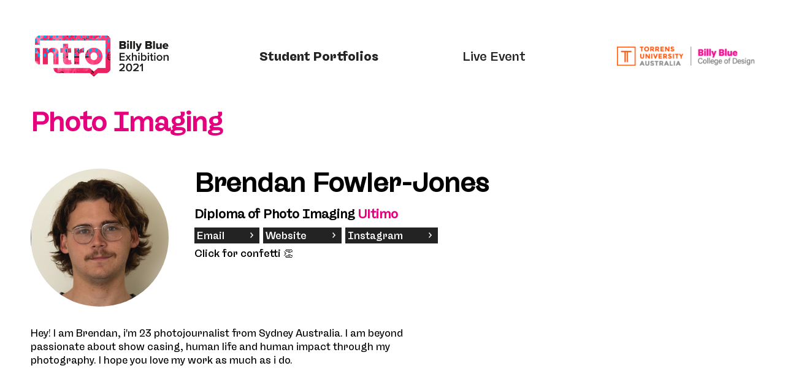

--- FILE ---
content_type: text/html; charset=UTF-8
request_url: https://2021.billyblueintro.com/student-portfolio/brendan-fowler-jones/
body_size: 5276
content:
<!doctype html>
<html lang="en-AU">
  <head>
	<meta charset="utf-8">
	<meta http-equiv="x-ua-compatible" content="ie=edge">
<script type="text/javascript">
if(!gform){document.addEventListener("gform_main_scripts_loaded",function(){gform.scriptsLoaded=!0}),window.addEventListener("DOMContentLoaded",function(){gform.domLoaded=!0});var gform={domLoaded:!1,scriptsLoaded:!1,initializeOnLoaded:function(o){gform.domLoaded&&gform.scriptsLoaded?o():!gform.domLoaded&&gform.scriptsLoaded?window.addEventListener("DOMContentLoaded",o):document.addEventListener("gform_main_scripts_loaded",o)},hooks:{action:{},filter:{}},addAction:function(o,n,r,t){gform.addHook("action",o,n,r,t)},addFilter:function(o,n,r,t){gform.addHook("filter",o,n,r,t)},doAction:function(o){gform.doHook("action",o,arguments)},applyFilters:function(o){return gform.doHook("filter",o,arguments)},removeAction:function(o,n){gform.removeHook("action",o,n)},removeFilter:function(o,n,r){gform.removeHook("filter",o,n,r)},addHook:function(o,n,r,t,i){null==gform.hooks[o][n]&&(gform.hooks[o][n]=[]);var e=gform.hooks[o][n];null==i&&(i=n+"_"+e.length),null==t&&(t=10),gform.hooks[o][n].push({tag:i,callable:r,priority:t})},doHook:function(o,n,r){if(r=Array.prototype.slice.call(r,1),null!=gform.hooks[o][n]){var t,i=gform.hooks[o][n];i.sort(function(o,n){return o.priority-n.priority});for(var e=0;e<i.length;e++)"function"!=typeof(t=i[e].callable)&&(t=window[t]),"action"==o?t.apply(null,r):r[0]=t.apply(null,r)}if("filter"==o)return r[0]},removeHook:function(o,n,r,t){if(null!=gform.hooks[o][n])for(var i=gform.hooks[o][n],e=i.length-1;0<=e;e--)null!=t&&t!=i[e].tag||null!=r&&r!=i[e].priority||i.splice(e,1)}}}
</script>

	<meta name="viewport" content="width=device-width, initial-scale=1, shrink-to-fit=no">
	<link rel="stylesheet" href="https://use.typekit.net/dwp3xut.css">
	<!-- Global site tag (gtag.js) - Google Analytics -->
                    <script async src="https://www.googletagmanager.com/gtag/js?id=UA-177260639-1"></script>
                    <script>
                      window.dataLayer = window.dataLayer || [];
                      function gtag(){dataLayer.push(arguments);}
                      gtag('js', new Date());

                      gtag('config', 'UA-177260639-1');
                    </script>
                    
	
	
	<link rel="stylesheet" href="https://unpkg.com/splitting/dist/splitting.css" />
	<link rel="stylesheet" href="https://unpkg.com/splitting/dist/splitting-cells.css" />
	<link rel="stylesheet" href="https://use.typekit.net/ghf7nxi.css">
	<script src="https://unpkg.com/splitting/dist/splitting.min.js"></script>
	<meta name='robots' content='index, follow, max-image-preview:large, max-snippet:-1, max-video-preview:-1' />

	<!-- This site is optimized with the Yoast SEO plugin v19.2 - https://yoast.com/wordpress/plugins/seo/ -->
	<title>Brendan Fowler-Jones - Billy Blue Intro 2021</title>
	<link rel="canonical" href="https://2021.billyblueintro.com/student-portfolio/brendan-fowler-jones/" />
	<meta property="og:locale" content="en_US" />
	<meta property="og:type" content="article" />
	<meta property="og:title" content="Brendan Fowler-Jones - Billy Blue Intro 2021" />
	<meta property="og:url" content="https://2021.billyblueintro.com/student-portfolio/brendan-fowler-jones/" />
	<meta property="og:site_name" content="Billy Blue Intro 2021" />
	<meta name="author" content="bone" />
	<meta name="twitter:card" content="summary_large_image" />
	<script type="application/ld+json" class="yoast-schema-graph">{"@context":"https://schema.org","@graph":[{"@type":"WebSite","@id":"https://2021.billyblueintro.com/#website","url":"https://2021.billyblueintro.com/","name":"Billy Blue Intro 2021","description":"","potentialAction":[{"@type":"SearchAction","target":{"@type":"EntryPoint","urlTemplate":"https://2021.billyblueintro.com/?s={search_term_string}"},"query-input":"required name=search_term_string"}],"inLanguage":"en-AU"},{"@type":"WebPage","@id":"https://2021.billyblueintro.com/student-portfolio/brendan-fowler-jones/#webpage","url":"https://2021.billyblueintro.com/student-portfolio/brendan-fowler-jones/","name":"Brendan Fowler-Jones - Billy Blue Intro 2021","isPartOf":{"@id":"https://2021.billyblueintro.com/#website"},"datePublished":"2021-09-02T01:08:39+00:00","dateModified":"2021-09-02T01:08:39+00:00","breadcrumb":{"@id":"https://2021.billyblueintro.com/student-portfolio/brendan-fowler-jones/#breadcrumb"},"inLanguage":"en-AU","potentialAction":[{"@type":"ReadAction","target":["https://2021.billyblueintro.com/student-portfolio/brendan-fowler-jones/"]}]},{"@type":"BreadcrumbList","@id":"https://2021.billyblueintro.com/student-portfolio/brendan-fowler-jones/#breadcrumb","itemListElement":[{"@type":"ListItem","position":1,"name":"Home","item":"https://2021.billyblueintro.com/"},{"@type":"ListItem","position":2,"name":"Student Portfolios","item":"https://2021.billyblueintro.com/student-portfolios/"},{"@type":"ListItem","position":3,"name":"Brendan Fowler-Jones"}]}]}</script>
	<!-- / Yoast SEO plugin. -->


<link rel='dns-prefetch' href='//s.w.org' />
<link rel='stylesheet' id='wp-block-library-css'  href='https://2021.billyblueintro.com/wp/wp-includes/css/dist/block-library/style.min.css' type='text/css' media='all' />
<style id='global-styles-inline-css' type='text/css'>
body{--wp--preset--color--black: #000000;--wp--preset--color--cyan-bluish-gray: #abb8c3;--wp--preset--color--white: #ffffff;--wp--preset--color--pale-pink: #f78da7;--wp--preset--color--vivid-red: #cf2e2e;--wp--preset--color--luminous-vivid-orange: #ff6900;--wp--preset--color--luminous-vivid-amber: #fcb900;--wp--preset--color--light-green-cyan: #7bdcb5;--wp--preset--color--vivid-green-cyan: #00d084;--wp--preset--color--pale-cyan-blue: #8ed1fc;--wp--preset--color--vivid-cyan-blue: #0693e3;--wp--preset--color--vivid-purple: #9b51e0;--wp--preset--gradient--vivid-cyan-blue-to-vivid-purple: linear-gradient(135deg,rgba(6,147,227,1) 0%,rgb(155,81,224) 100%);--wp--preset--gradient--light-green-cyan-to-vivid-green-cyan: linear-gradient(135deg,rgb(122,220,180) 0%,rgb(0,208,130) 100%);--wp--preset--gradient--luminous-vivid-amber-to-luminous-vivid-orange: linear-gradient(135deg,rgba(252,185,0,1) 0%,rgba(255,105,0,1) 100%);--wp--preset--gradient--luminous-vivid-orange-to-vivid-red: linear-gradient(135deg,rgba(255,105,0,1) 0%,rgb(207,46,46) 100%);--wp--preset--gradient--very-light-gray-to-cyan-bluish-gray: linear-gradient(135deg,rgb(238,238,238) 0%,rgb(169,184,195) 100%);--wp--preset--gradient--cool-to-warm-spectrum: linear-gradient(135deg,rgb(74,234,220) 0%,rgb(151,120,209) 20%,rgb(207,42,186) 40%,rgb(238,44,130) 60%,rgb(251,105,98) 80%,rgb(254,248,76) 100%);--wp--preset--gradient--blush-light-purple: linear-gradient(135deg,rgb(255,206,236) 0%,rgb(152,150,240) 100%);--wp--preset--gradient--blush-bordeaux: linear-gradient(135deg,rgb(254,205,165) 0%,rgb(254,45,45) 50%,rgb(107,0,62) 100%);--wp--preset--gradient--luminous-dusk: linear-gradient(135deg,rgb(255,203,112) 0%,rgb(199,81,192) 50%,rgb(65,88,208) 100%);--wp--preset--gradient--pale-ocean: linear-gradient(135deg,rgb(255,245,203) 0%,rgb(182,227,212) 50%,rgb(51,167,181) 100%);--wp--preset--gradient--electric-grass: linear-gradient(135deg,rgb(202,248,128) 0%,rgb(113,206,126) 100%);--wp--preset--gradient--midnight: linear-gradient(135deg,rgb(2,3,129) 0%,rgb(40,116,252) 100%);--wp--preset--duotone--dark-grayscale: url('#wp-duotone-dark-grayscale');--wp--preset--duotone--grayscale: url('#wp-duotone-grayscale');--wp--preset--duotone--purple-yellow: url('#wp-duotone-purple-yellow');--wp--preset--duotone--blue-red: url('#wp-duotone-blue-red');--wp--preset--duotone--midnight: url('#wp-duotone-midnight');--wp--preset--duotone--magenta-yellow: url('#wp-duotone-magenta-yellow');--wp--preset--duotone--purple-green: url('#wp-duotone-purple-green');--wp--preset--duotone--blue-orange: url('#wp-duotone-blue-orange');--wp--preset--font-size--small: 13px;--wp--preset--font-size--medium: 20px;--wp--preset--font-size--large: 36px;--wp--preset--font-size--x-large: 42px;}.has-black-color{color: var(--wp--preset--color--black) !important;}.has-cyan-bluish-gray-color{color: var(--wp--preset--color--cyan-bluish-gray) !important;}.has-white-color{color: var(--wp--preset--color--white) !important;}.has-pale-pink-color{color: var(--wp--preset--color--pale-pink) !important;}.has-vivid-red-color{color: var(--wp--preset--color--vivid-red) !important;}.has-luminous-vivid-orange-color{color: var(--wp--preset--color--luminous-vivid-orange) !important;}.has-luminous-vivid-amber-color{color: var(--wp--preset--color--luminous-vivid-amber) !important;}.has-light-green-cyan-color{color: var(--wp--preset--color--light-green-cyan) !important;}.has-vivid-green-cyan-color{color: var(--wp--preset--color--vivid-green-cyan) !important;}.has-pale-cyan-blue-color{color: var(--wp--preset--color--pale-cyan-blue) !important;}.has-vivid-cyan-blue-color{color: var(--wp--preset--color--vivid-cyan-blue) !important;}.has-vivid-purple-color{color: var(--wp--preset--color--vivid-purple) !important;}.has-black-background-color{background-color: var(--wp--preset--color--black) !important;}.has-cyan-bluish-gray-background-color{background-color: var(--wp--preset--color--cyan-bluish-gray) !important;}.has-white-background-color{background-color: var(--wp--preset--color--white) !important;}.has-pale-pink-background-color{background-color: var(--wp--preset--color--pale-pink) !important;}.has-vivid-red-background-color{background-color: var(--wp--preset--color--vivid-red) !important;}.has-luminous-vivid-orange-background-color{background-color: var(--wp--preset--color--luminous-vivid-orange) !important;}.has-luminous-vivid-amber-background-color{background-color: var(--wp--preset--color--luminous-vivid-amber) !important;}.has-light-green-cyan-background-color{background-color: var(--wp--preset--color--light-green-cyan) !important;}.has-vivid-green-cyan-background-color{background-color: var(--wp--preset--color--vivid-green-cyan) !important;}.has-pale-cyan-blue-background-color{background-color: var(--wp--preset--color--pale-cyan-blue) !important;}.has-vivid-cyan-blue-background-color{background-color: var(--wp--preset--color--vivid-cyan-blue) !important;}.has-vivid-purple-background-color{background-color: var(--wp--preset--color--vivid-purple) !important;}.has-black-border-color{border-color: var(--wp--preset--color--black) !important;}.has-cyan-bluish-gray-border-color{border-color: var(--wp--preset--color--cyan-bluish-gray) !important;}.has-white-border-color{border-color: var(--wp--preset--color--white) !important;}.has-pale-pink-border-color{border-color: var(--wp--preset--color--pale-pink) !important;}.has-vivid-red-border-color{border-color: var(--wp--preset--color--vivid-red) !important;}.has-luminous-vivid-orange-border-color{border-color: var(--wp--preset--color--luminous-vivid-orange) !important;}.has-luminous-vivid-amber-border-color{border-color: var(--wp--preset--color--luminous-vivid-amber) !important;}.has-light-green-cyan-border-color{border-color: var(--wp--preset--color--light-green-cyan) !important;}.has-vivid-green-cyan-border-color{border-color: var(--wp--preset--color--vivid-green-cyan) !important;}.has-pale-cyan-blue-border-color{border-color: var(--wp--preset--color--pale-cyan-blue) !important;}.has-vivid-cyan-blue-border-color{border-color: var(--wp--preset--color--vivid-cyan-blue) !important;}.has-vivid-purple-border-color{border-color: var(--wp--preset--color--vivid-purple) !important;}.has-vivid-cyan-blue-to-vivid-purple-gradient-background{background: var(--wp--preset--gradient--vivid-cyan-blue-to-vivid-purple) !important;}.has-light-green-cyan-to-vivid-green-cyan-gradient-background{background: var(--wp--preset--gradient--light-green-cyan-to-vivid-green-cyan) !important;}.has-luminous-vivid-amber-to-luminous-vivid-orange-gradient-background{background: var(--wp--preset--gradient--luminous-vivid-amber-to-luminous-vivid-orange) !important;}.has-luminous-vivid-orange-to-vivid-red-gradient-background{background: var(--wp--preset--gradient--luminous-vivid-orange-to-vivid-red) !important;}.has-very-light-gray-to-cyan-bluish-gray-gradient-background{background: var(--wp--preset--gradient--very-light-gray-to-cyan-bluish-gray) !important;}.has-cool-to-warm-spectrum-gradient-background{background: var(--wp--preset--gradient--cool-to-warm-spectrum) !important;}.has-blush-light-purple-gradient-background{background: var(--wp--preset--gradient--blush-light-purple) !important;}.has-blush-bordeaux-gradient-background{background: var(--wp--preset--gradient--blush-bordeaux) !important;}.has-luminous-dusk-gradient-background{background: var(--wp--preset--gradient--luminous-dusk) !important;}.has-pale-ocean-gradient-background{background: var(--wp--preset--gradient--pale-ocean) !important;}.has-electric-grass-gradient-background{background: var(--wp--preset--gradient--electric-grass) !important;}.has-midnight-gradient-background{background: var(--wp--preset--gradient--midnight) !important;}.has-small-font-size{font-size: var(--wp--preset--font-size--small) !important;}.has-medium-font-size{font-size: var(--wp--preset--font-size--medium) !important;}.has-large-font-size{font-size: var(--wp--preset--font-size--large) !important;}.has-x-large-font-size{font-size: var(--wp--preset--font-size--x-large) !important;}
</style>
<link rel='stylesheet' id='introvoke-css'  href='https://2021.billyblueintro.com/app/plugins/introvoke/public/css/introvoke-public.css?ver=1.0.2' type='text/css' media='all' />
<link rel='stylesheet' id='sage/main.css-css'  href='https://2021.billyblueintro.com/app/themes/intro2021/dist/styles/main_524d7755.css' type='text/css' media='all' />
<script type='text/javascript' src='https://2021.billyblueintro.com/wp/wp-includes/js/jquery/jquery.min.js?ver=3.6.0' id='jquery-core-js'></script>
<script type='text/javascript' src='https://2021.billyblueintro.com/wp/wp-includes/js/jquery/jquery-migrate.min.js?ver=3.3.2' id='jquery-migrate-js'></script>
<script type='text/javascript' src='https://2021.billyblueintro.com/app/plugins/introvoke/public/js/introvoke-public.js?ver=1.0.2' id='introvoke-js'></script>

<link rel='shortlink' href='https://2021.billyblueintro.com/?p=816' />
<link rel="alternate" type="application/json+oembed" href="https://2021.billyblueintro.com/wp-json/oembed/1.0/embed?url=https%3A%2F%2F2021.billyblueintro.com%2Fstudent-portfolio%2Fbrendan-fowler-jones%2F" />
<link rel="alternate" type="text/xml+oembed" href="https://2021.billyblueintro.com/wp-json/oembed/1.0/embed?url=https%3A%2F%2F2021.billyblueintro.com%2Fstudent-portfolio%2Fbrendan-fowler-jones%2F&#038;format=xml" />
	<script>
		function onloadCallback()
		{
			renderRecaptcha();
		}
	</script>
<link rel="icon" href="https://2021.billyblueintro.com/app/uploads/2021/07/cropped-073_intro2021-favicon-32x32.png" sizes="32x32" />
<link rel="icon" href="https://2021.billyblueintro.com/app/uploads/2021/07/cropped-073_intro2021-favicon-192x192.png" sizes="192x192" />
<link rel="apple-touch-icon" href="https://2021.billyblueintro.com/app/uploads/2021/07/cropped-073_intro2021-favicon-180x180.png" />
<meta name="msapplication-TileImage" content="https://2021.billyblueintro.com/app/uploads/2021/07/cropped-073_intro2021-favicon-270x270.png" />
		<style type="text/css" id="wp-custom-css">
			.introvoke-iframe {
height: 90vh
}		</style>
		</head>
  <body class="submission-template-default single single-submission postid-816 brendan-fowler-jones transition-fade app-data index-data singular-data single-data single-submission-data single-submission-brendan-fowler-jones-data">
	
	

		<header class="header">

		<div class="inner-wrapper">

			<div class="header__inner">

				<div class="header__intro-logo">
					<a href="/">
						<img src="https://2021.billyblueintro.com/app/themes/intro2021/dist/images/intro-logo-animate_66887363.gif" />
					</a>
				</div>

				<nav class="header__nav">

					<div class="header-student-portfolios-wrapper">
						<a class="header__student-portfolios" href="/student-portfolios">Student Portfolios</a>
						<div class="header-student-portfolios-wrapper__secondary">
							<a href="https://billyblueintro.com/student-portfolios">2022 Students</a>
							<a href="https://2021.billyblueintro.com/student-portfolios/">2021 Students</a>
							<a href="https://2020.billyblueintro.com/student-portfolios/">2020 Students</a>
						</div>
					</div>
					<a class="header__live-event" href="/live-event">Live Event</a>
					

				</nav>

				<div class="header__uni-logo">
					<img src="https://2021.billyblueintro.com/app/themes/intro2021/dist/images/uni-logo_6de7b7f9.svg" />
				</div>

				<div class="mobile-menu">
	<div class="inner-wrapper">
		<div class="mobile-menu__inner">

			<a href="/">Home</a>
			<a href="/student-portfolios">Student Portfolios</a>
			<a href="/live-event">Live Event</a>
			<a href="/featured-projects">Featured Projects</a>
			<a href="https://2020.billyblueintro.com/">2020 Students</a>
			<img class="mobile-menu__close" src="https://2021.billyblueintro.com/app/themes/intro2021/dist/images/cross_55c147d7.svg" />

		</div>
	</div>
</div>
				<button class='header-trigger' id="menu-trigger">
					<span></span>
				</button>

			</div>

		</div>

	</header>

	<div id="body-wrapper" class="body-wrapper">
		
<div class="student-single">
	<div class="inner-wrapper">
		<div class="student-single__inner">

			<h2 class="student-single__course-title">Photo Imaging</h2>

			<div class="student-details">

				<div class="student-details__image">
					<img src="https://2021.billyblueintro.com/app/uploads/2021/08/Screen-Shot-2021-08-19-at-2.52.27-pm.png" />
				</div>

				<div class="student-details-content">

					<h2 class="student-details-content__name">Brendan Fowler-Jones</h2>
					<h4 class="student-details-content__course">
						Diploma of Photo Imaging <span>Ultimo</span>
					</h4>

					<div class="student-details-content__social-links">
													<a class="student-details-content__social-button arrow-button" target="_blank" href="mailto:brendanfowler-jones@hotmail.com">Email</a>
																			<a class="student-details-content__social-button arrow-button" target="_blank" href="https://brendan-fowler-jones.format.com/">Website</a>
																									<a class="student-details-content__social-button arrow-button" target="_blank" href="http://Instagram.com/bfj_imagery">Instagram</a>
											</div>

					

					<div class="student-details-content__bottom">
												<div class="student-details-content__congratulate">Click for confetti 👏</div>
					</div>

					
				</div>

			</div>

			<div class="student-bio">
				<p>Hey! I am Brendan, i'm 23 photojournalist from Sydney Australia. I am beyond passionate about show casing, human life and human impact through my photography. I hope you love my work as much as i do.</p>

			</div>

			<div class="student-projects">
									<div class="student-project">

						<div class="student-project__hero" data-wp>
							<img src="https://2021.billyblueintro.com/app/uploads/2021/08/BFJHEADON50.jpg" />
						</div>

						<div class="student-project-content" data-wp>
							<div class="student-project-content__content">
								<h3 class="student-project-content__title">Opal in the Outback</h3>
								<div class="student-project-content__description"><p>My project is about humanity. The way humans interact with the world and the impacts that can have. I have shot a series titles 'Opal in the outback', showcasing rural opal mining and the things they do for fun when not mining.</p>
</div>
							</div>
														<a href="https://brendan-fowler-jones.format.com/8429801-landscapes-copy" class="student-project-content__link arrow-button" target="_blank">Project/Client Website</a>
													</div>

																			<div class="student-project-image-row ">

																<div class="image-wrap" data-wp>
									<img src="https://2021.billyblueintro.com/app/uploads/2021/08/BFJHEADON47.jpg" alt="">
								</div>
								
							</div>
													<div class="student-project-image-row ">

																<div class="image-wrap" data-wp>
									<img src="https://2021.billyblueintro.com/app/uploads/2021/08/BFJHEADON59.jpg" alt="">
								</div>
								
							</div>
													<div class="student-project-image-row ">

																<div class="image-wrap" data-wp>
									<img src="https://2021.billyblueintro.com/app/uploads/2021/08/BFJHEADON60.jpg" alt="">
								</div>
								
							</div>
												
											</div>


									<div class="student-project">

						<div class="student-project__hero" data-wp>
							<img src="https://2021.billyblueintro.com/app/uploads/2021/08/BFJHEADON38.jpg" />
						</div>

						<div class="student-project-content" data-wp>
							<div class="student-project-content__content">
								<h3 class="student-project-content__title">Waste World</h3>
								<div class="student-project-content__description"><p>I have shot a series titled 'Waste World' showing the impact of single use plastic and waste at landfills. Shot in Sydney which may be a shock to people, i want my work to have an impact on the viewer and to show them a world that they have created without knowing anything about.</p>
</div>
							</div>
														<a href="https://brendan-fowler-jones.format.com/8429883-studio-copy" class="student-project-content__link arrow-button" target="_blank">Project/Client Website</a>
													</div>

																			<div class="student-project-image-row ">

																<div class="image-wrap" data-wp>
									<img src="https://2021.billyblueintro.com/app/uploads/2021/08/BFJHEADON43.jpg" alt="">
								</div>
								
							</div>
													<div class="student-project-image-row ">

																<div class="image-wrap" data-wp>
									<img src="https://2021.billyblueintro.com/app/uploads/2021/08/BFJHEADON44.jpg" alt="">
								</div>
								
							</div>
													<div class="student-project-image-row ">

																<div class="image-wrap" data-wp>
									<img src="https://2021.billyblueintro.com/app/uploads/2021/08/BFJHEADON41.jpg" alt="">
								</div>
								
							</div>
												
											</div>


							</div>

			
		</div>

		<div class="student-footer">
			<div class="student-footer__prev student-footer__prev--inactive">
				<img src="https://2021.billyblueintro.com/app/themes/intro2021/dist/images/prev_d57a0e02.svg" />
				<a href="">Previous Student</a>
			</div>
			<div class="student-footer__top back-to-top">Back to top</div>
			<div class="student-footer__next ">
				<a href="https://2021.billyblueintro.com/student-portfolio/isabella-lukic/">Next Student</a>
				<img src="https://2021.billyblueintro.com/app/themes/intro2021/dist/images/next_48b9dacc.svg" />
			</div>
		</div>

	</div>
</div>

	</div>

			<footer class="footer">

		<div class="inner-wrapper">

			<div class="footer__inner">

				<div class="footer-top">
					<p>Proudly powered by</p>
				</div>

				<div class="footer-middle">
					<img src="https://2021.billyblueintro.com/app/themes/intro2021/dist/images/uni-logo-white_5b334b69.svg" />
					<img src="https://2021.billyblueintro.com/app/themes/intro2021/dist/images/bb-logo_1897ce53.svg" />
				</div>

				<div class="footer-bottom">
					<div class="footer-bottom__links">
						<a href="https://www.torrens.edu.au/" target="_blank">torrens.edu.au</a>
						<a href="https://www.billyblue.edu.au" target="_blank">billyblue.edu.au</a>
						<a href="https://www.billybluecreative.com/" target="_blank">billybluecreative.com</a>
						<a href="https://bone.digital" target="_blank">Built by Bone</a>
						<div class="footer-bottom__socials">
							<a href="https://www.facebook.com/BillyBlueCollegeofDesign" target="_blank">
								<img class="social-link" src="https://2021.billyblueintro.com/app/themes/intro2021/dist/images/fb_a8051150.svg" />
							</a>
							<a href="https://www.instagram.com/whoisbillyblue/" target="_blank">
								<img class="social-link" src="https://2021.billyblueintro.com/app/themes/intro2021/dist/images/ig_34b06cae.svg" />
							</a>
							<a href="https://twitter.com/whoisbillyblue?lang=en" target="_blank">
								<img class="social-link" src="https://2021.billyblueintro.com/app/themes/intro2021/dist/images/tw_6b41af5c.svg" />
							</a>
							<a href="https://www.youtube.com/user/bbcdmedia/videos" target="_blank">
								<img class="social-link" src="https://2021.billyblueintro.com/app/themes/intro2021/dist/images/yt_6358fd42.svg" />
							</a>
							<a href="https://www.linkedin.com/school/billy-blue-college-of-design/" target="_blank">
								<img class="social-link" src="https://2021.billyblueintro.com/app/themes/intro2021/dist/images/in_3be8a9d5.svg" />
							</a>
						</div>
					</div>
				</div>

				<div class="footer-disclaimer">
					<p>For all enquires please say <a href="mailto:hello@billybluecreative.com">hello@billybluecreative.com</a>.<br />
Creative works feature are by students from Billy Blue College of Design at Torrens University Australia<br />
The INTRO 2021 identity was designed by final year Graphic Design student Peita Jackson in collaboration with Billy Blue Creative.👏</p>

				</div>

				<div class="footer-copyright">
					Copyright &copy; 2026, Billy Blue College of Design at Torrens University Australia. All rights reserved
				</div>

			</div>

		</div>

	</footer>
	<script type='text/javascript' id='sage/main.js-js-extra'>
/* <![CDATA[ */
var Ajax = {"url":"https:\/\/2021.billyblueintro.com\/wp\/wp-admin\/admin-ajax.php"};
/* ]]> */
</script>
<script type='text/javascript' src='https://2021.billyblueintro.com/app/themes/intro2021/dist/scripts/main_524d7755.js' id='sage/main.js-js'></script>
	<script> Splitting(); </script>
  </body>
</html>


--- FILE ---
content_type: text/css
request_url: https://2021.billyblueintro.com/app/themes/intro2021/dist/styles/main_524d7755.css
body_size: 17560
content:
/*! normalize.css v8.0.1 | MIT License | github.com/necolas/normalize.css */html{line-height:1.15;-webkit-text-size-adjust:100%}body{margin:0}main{display:block}h1{font-size:2em;margin:.67em 0}hr{box-sizing:content-box;height:0;overflow:visible}pre{font-family:monospace,monospace;font-size:1em}a{background-color:transparent}abbr[title]{border-bottom:none;text-decoration:underline;text-decoration:underline dotted}b,strong{font-weight:bolder}code,kbd,samp{font-family:monospace,monospace;font-size:1em}small{font-size:80%}sub,sup{font-size:75%;line-height:0;position:relative;vertical-align:baseline}sub{bottom:-.25em}sup{top:-.5em}img{border-style:none}button,input,optgroup,select,textarea{font-family:inherit;font-size:100%;line-height:1.15;margin:0}button,input{overflow:visible}button,select{text-transform:none}[type=button],[type=reset],[type=submit],button{-webkit-appearance:button}[type=button]::-moz-focus-inner,[type=reset]::-moz-focus-inner,[type=submit]::-moz-focus-inner,button::-moz-focus-inner{border-style:none;padding:0}[type=button]:-moz-focusring,[type=reset]:-moz-focusring,[type=submit]:-moz-focusring,button:-moz-focusring{outline:1px dotted ButtonText}fieldset{padding:.35em .75em .625em}legend{box-sizing:border-box;color:inherit;display:table;max-width:100%;padding:0;white-space:normal}progress{vertical-align:baseline}textarea{overflow:auto}[type=checkbox],[type=radio]{box-sizing:border-box;padding:0}[type=number]::-webkit-inner-spin-button,[type=number]::-webkit-outer-spin-button{height:auto}[type=search]{-webkit-appearance:textfield;outline-offset:-2px}[type=search]::-webkit-search-decoration{-webkit-appearance:none}::-webkit-file-upload-button{-webkit-appearance:button;font:inherit}details{display:block}summary{display:list-item}[hidden],template{display:none}.owl-carousel{display:none;width:100%;-webkit-tap-highlight-color:transparent;position:relative;z-index:1}.owl-carousel .owl-stage{position:relative;-ms-touch-action:pan-Y;touch-action:manipulation;-moz-backface-visibility:hidden}.owl-carousel .owl-stage:after{content:".";display:block;clear:both;visibility:hidden;line-height:0;height:0}.owl-carousel .owl-stage-outer{position:relative;overflow:hidden;-webkit-transform:translateZ(0)}.owl-carousel .owl-item,.owl-carousel .owl-wrapper{-webkit-backface-visibility:hidden;-moz-backface-visibility:hidden;-ms-backface-visibility:hidden;-webkit-transform:translateZ(0);-moz-transform:translateZ(0);-ms-transform:translateZ(0)}.owl-carousel .owl-item{position:relative;min-height:1px;float:left;-webkit-backface-visibility:hidden;-webkit-tap-highlight-color:transparent;-webkit-touch-callout:none}.owl-carousel .owl-item img{display:block;width:100%}.owl-carousel .owl-dots.disabled,.owl-carousel .owl-nav.disabled{display:none}.owl-carousel .owl-dot,.owl-carousel .owl-nav .owl-next,.owl-carousel .owl-nav .owl-prev{cursor:pointer;-webkit-user-select:none;-khtml-user-select:none;-moz-user-select:none;-ms-user-select:none;user-select:none}.owl-carousel .owl-nav button.owl-next,.owl-carousel .owl-nav button.owl-prev,.owl-carousel button.owl-dot{background:none;color:inherit;border:none;padding:0!important;font:inherit}.owl-carousel.owl-loaded{display:block}.owl-carousel.owl-loading{opacity:0;display:block}.owl-carousel.owl-hidden{opacity:0}.owl-carousel.owl-refresh .owl-item{visibility:hidden}.owl-carousel.owl-drag .owl-item{-ms-touch-action:pan-y;touch-action:pan-y;-webkit-user-select:none;-moz-user-select:none;-ms-user-select:none;user-select:none}.owl-carousel.owl-grab{cursor:move;cursor:grab}.owl-carousel.owl-rtl{direction:rtl}.owl-carousel.owl-rtl .owl-item{float:right}.no-js .owl-carousel{display:block}.owl-carousel .animated{animation-duration:1s;animation-fill-mode:both}.owl-carousel .owl-animated-in{z-index:0}.owl-carousel .owl-animated-out{z-index:1}.owl-carousel .fadeOut{animation-name:fadeOut}@keyframes fadeOut{0%{opacity:1}to{opacity:0}}.owl-height{transition:height .5s ease-in-out}.owl-carousel .owl-item .owl-lazy{opacity:0;transition:opacity .4s ease}.owl-carousel .owl-item .owl-lazy:not([src]),.owl-carousel .owl-item .owl-lazy[src^=""]{max-height:0}.owl-carousel .owl-item img.owl-lazy{transform-style:preserve-3d}.owl-carousel .owl-video-wrapper{position:relative;height:100%;background:#000}.owl-carousel .owl-video-play-icon{position:absolute;height:80px;width:80px;left:50%;top:50%;margin-left:-40px;margin-top:-40px;background:url([data-uri]) no-repeat;cursor:pointer;z-index:1;-webkit-backface-visibility:hidden;transition:transform .1s ease}.owl-carousel .owl-video-play-icon:hover{-ms-transform:scale(1.3);transform:scale(1.3)}.owl-carousel .owl-video-playing .owl-video-play-icon,.owl-carousel .owl-video-playing .owl-video-tn{display:none}.owl-carousel .owl-video-tn{opacity:0;height:100%;background-position:50%;background-repeat:no-repeat;background-size:contain;transition:opacity .4s ease}.owl-carousel .owl-video-frame{position:relative;z-index:1;height:100%;width:100%}@font-face{font-family:Freigeist;src:url(/app/themes/intro2021/dist/fonts/Freigeist-Variable-Roman_721cafdb.ttf);font-weight:400;font-style:normal}h1,h2,h3,h4,h5,p{font-family:Freigeist,sans-serif}p{margin:0 0 10px;padding:0;font-size:14px;line-height:1.4;font-variation-settings:"wght" 600}@media screen and (min-width:900px){p{font-size:16px}}body{font-weight:400;font-size:14px;line-height:1.4}@media screen and (min-width:900px){body{font-size:16px}}h1{font-variation-settings:"wght" 200;margin:0;padding:0;font-size:43px;line-height:1.2}@media screen and (min-width:900px){h1{font-size:60px}}h2{font-variation-settings:"wght" 500;margin:0;padding:0;font-size:30px;line-height:1.1}@media screen and (min-width:900px){h2{font-size:43px}}h3{font-variation-settings:"wght" 400;margin:0;padding:0;font-size:20px;line-height:1.2}@media screen and (min-width:900px){h3{font-size:30px}}h4{font-variation-settings:"wght" 500;margin:0;padding:0;font-size:16px;line-height:1.2;font-family:Whyte,sans-serif}@media screen and (min-width:900px){h4{font-size:20px}}h5{font-weight:400;margin:0;padding:0;font-size:14px;line-height:1.2}@media screen and (min-width:900px){h5{font-size:16px}}.content p,body#tinymce.wp-editor p{margin-bottom:1.4em;font-variation-settings:"wght" 500}.content h1,.content h2,.content h3,.content h4,.content h5,body#tinymce.wp-editor h1,body#tinymce.wp-editor h2,body#tinymce.wp-editor h3,body#tinymce.wp-editor h4,body#tinymce.wp-editor h5{margin-bottom:20px}.content>:last-child,body#tinymce.wp-editor>:last-child{margin-bottom:0}body#tinymce.wp-editor{padding:10px!important}*{font-family:Freigeist,sans-serif}img{max-width:100%;display:block}.button{font-size:14px;line-height:1.4}@media screen and (min-width:900px){.button{font-size:16px}}.owl-next{position:absolute;right:-50px;top:50%;transform:translateY(-50%);width:16px;height:16px}.owl-next span{display:none!important}.owl-prev{position:absolute;left:-50px;top:50%;transform:translateY(-50%);width:16px;height:16px}.owl-prev span{display:none!important}.owl-dots{position:absolute;left:0;bottom:0;display:flex;justify-content:flex-start;align-items:center}.owl-dots .owl-dot{width:10px;height:10px;border-radius:100%;display:block;margin:0 5px;-webkit-transition:all .4s cubic-bezier(.25,.46,.45,.94);-moz-transition:all .4s cubic-bezier(.25,.46,.45,.94);-o-transition:all .4s cubic-bezier(.25,.46,.45,.94);transition:all .4s cubic-bezier(.25,.46,.45,.94)}.cookie-notice{background:#232323;color:#fff;left:0;top:0;position:fixed;text-align:center;width:100%;z-index:10}*{-webkit-font-smoothing:antialiased;-moz-osx-font-smoothing:grayscale;box-sizing:border-box}html{scroll-behavior:smooth}body{margin:0}.inner-wrapper{margin:0 auto;width:100%;max-width:1600px;padding-left:50px;padding-right:50px;-webkit-transition:all .4s cubic-bezier(.25,.46,.45,.94);-moz-transition:all .4s cubic-bezier(.25,.46,.45,.94);-o-transition:all .4s cubic-bezier(.25,.46,.45,.94);transition:all .4s cubic-bezier(.25,.46,.45,.94)}@media (max-width:540px){.inner-wrapper{padding-left:20px;padding-right:20px}}.arrow-button{background:#232323;padding:3px 57px 1px 4px;color:#fff;position:relative;font-size:16px;text-decoration:none;margin-right:6px;font-variation-settings:"wght" 600;-webkit-transition:all .15s cubic-bezier(.25,.46,.45,.94);-moz-transition:all .15s cubic-bezier(.25,.46,.45,.94);-o-transition:all .15s cubic-bezier(.25,.46,.45,.94);transition:all .15s cubic-bezier(.25,.46,.45,.94)}.arrow-button:after{content:"";position:absolute;top:50%;right:10px;transform:translateY(-50%);width:5px;height:10px;background-image:url([data-uri]);background-repeat:no-repeat;background-size:5px;-webkit-transition:all 50ms cubic-bezier(.25,.46,.45,.94);-moz-transition:all 50ms cubic-bezier(.25,.46,.45,.94);-o-transition:all 50ms cubic-bezier(.25,.46,.45,.94);transition:all 50ms cubic-bezier(.25,.46,.45,.94)}.arrow-button:hover{background:#e5007d;color:#fff}.arrow-button:hover:after{transform:translateY(-50%) translateX(3px)}.filter-button{background:rgba(0,0,0,.1);color:#232323;padding:3px 57px 1px 4px;position:relative;font-size:16px;text-decoration:none;margin-right:6px;margin-bottom:6px;font-variation-settings:"wght" 600;outline:none;border:none;cursor:pointer;-webkit-transition:all .15s cubic-bezier(.25,.46,.45,.94);-moz-transition:all .15s cubic-bezier(.25,.46,.45,.94);-o-transition:all .15s cubic-bezier(.25,.46,.45,.94);transition:all .15s cubic-bezier(.25,.46,.45,.94)}@media (max-width:900px){.filter-button{padding:6px 57px 4px 6px}}.filter-button--active{background:#e5007d;color:#fff}.filter-button--active.filter-button:after{opacity:1}.filter-button:after{opacity:0;content:"";position:absolute;top:50%;right:10px;transform:translateY(-50%);width:8px;height:8px;background-image:url([data-uri]);background-repeat:no-repeat;background-size:8px;-webkit-transition:all .15s cubic-bezier(.25,.46,.45,.94);-moz-transition:all .15s cubic-bezier(.25,.46,.45,.94);-o-transition:all .15s cubic-bezier(.25,.46,.45,.94);transition:all .15s cubic-bezier(.25,.46,.45,.94)}.filter-button:hover{background:#e5007d;color:#fff}.filter-button:hover:after{transform:translateY(-50%) rotate(90deg)}.iframe-container{position:relative;overflow:hidden;width:100%;padding-top:56.25%}.iframe-container iframe{position:absolute;top:0;left:0;bottom:0;right:0;width:100%;height:100%}#current_page,#max_pages{opacity:0;visibility:hidden;height:0}.form-row,.gform_wrapper form .gform_body,.gform_wrapper form .gform_body>.gform_fields .gfield,.gform_wrapper form .gform_body>.gform_fields .gfield .ginput_container_address span.ginput_full,.gform_wrapper form .gform_body>.gform_fields .gfield.title-block,.register fieldset,.submission-form fieldset{margin-bottom:30px}@media (max-width:540px){.form-row,.gform_wrapper form .gform_body,.gform_wrapper form .gform_body>.gform_fields .gfield,.gform_wrapper form .gform_body>.gform_fields .gfield .ginput_container_address span.ginput_full,.gform_wrapper form .gform_body>.gform_fields .gfield.title-block,.register fieldset,.submission-form fieldset{margin-bottom:30px}}.gform_wrapper form .gform_body>.gform_fields .gfield .gfield_checkbox li label,.gform_wrapper form .gform_body>.gform_fields .gfield .ginput_container_address span label,.gform_wrapper form .gform_body>.gform_fields .gfield>.gfield_label,.label-row{margin-bottom:16px}@media (max-width:540px){.gform_wrapper form .gform_body>.gform_fields .gfield .gfield_checkbox li label,.gform_wrapper form .gform_body>.gform_fields .gfield .ginput_container_address span label,.gform_wrapper form .gform_body>.gform_fields .gfield>.gfield_label,.label-row{margin-bottom:5px}}.gform_wrapper form .gform_body>.gform_fields .gfield input[type=email],.gform_wrapper form .gform_body>.gform_fields .gfield input[type=text],.gform_wrapper form .gform_body>.gform_fields .gfield select,.gform_wrapper form .gform_body>.gform_fields .gfield textarea,.input-style{border:1px solid #232323;padding:.5em}.form-button,.gform_wrapper form .gform_footer .gform_button{width:auto;display:inline-block;border:1px solid #232323;text-align:center;padding:.5em 3em;-webkit-transition:all .4s cubic-bezier(.25,.46,.45,.94);-moz-transition:all .4s cubic-bezier(.25,.46,.45,.94);-o-transition:all .4s cubic-bezier(.25,.46,.45,.94);transition:all .4s cubic-bezier(.25,.46,.45,.94)}.form-button:hover,.gform_wrapper form .gform_footer .gform_button:hover{background:#232323;color:#fff}.gform_wrapper{box-sizing:border-box}.gform_wrapper form .gform_body>.gform_fields{display:flex;justify-content:space-between;align-items:flex-start;flex-wrap:wrap;list-style:none;padding:0;margin:0}.gform_wrapper form .gform_body>.gform_fields .gfield{width:100%;position:relative;padding-left:0}@media (max-width:540px){.gform_wrapper form .gform_body>.gform_fields .gfield{width:100%!important}}.gform_wrapper form .gform_body>.gform_fields .gfield .ginput_preview{display:flex;align-items:center;justify-content:flex-start;margin-top:10px}.gform_wrapper form .gform_body>.gform_fields .gfield .ginput_preview strong{font-weight:400;margin-left:10px}.gform_wrapper form .gform_body>.gform_fields .gfield .ginput_container_address{display:flex;justify-content:space-between;flex-wrap:wrap}.gform_wrapper form .gform_body>.gform_fields .gfield .ginput_container_address span{display:flex;flex-direction:column-reverse;width:32%}.gform_wrapper form .gform_body>.gform_fields .gfield .ginput_container_address span.ginput_full{width:100%}.gform_wrapper form .gform_body>.gform_fields .gfield .ginput_container_address span label{display:block}.gform_wrapper form .gform_body>.gform_fields .gfield .ginput_container_date>div{display:flex;justify-content:space-between;align-items:center}.gform_wrapper form .gform_body>.gform_fields .gfield .ginput_container_date>div .ginput_container{width:31%;position:relative}.gform_wrapper form .gform_body>.gform_fields .gfield .gfield_radio{display:flex;justify-content:flex-start;align-items:flex-start;flex-wrap:wrap;flex-direction:column;list-style:none;padding:0;margin:0}.gform_wrapper form .gform_body>.gform_fields .gfield .gfield_radio li{display:flex;justify-content:center;align-items:center;margin-bottom:5px;padding-left:0;margin-right:20px}.gform_wrapper form .gform_body>.gform_fields .gfield .gfield_radio li:after{display:none}.gform_wrapper form .gform_body>.gform_fields .gfield .gfield_radio li input[type=radio]{margin:0;flex-shrink:0;margin-right:8px}.gform_wrapper form .gform_body>.gform_fields .gfield .gfield_checkbox{display:flex;justify-content:flex-start;align-items:flex-start;flex-direction:column;flex-wrap:wrap;list-style:none;padding:0;margin:0}.gform_wrapper form .gform_body>.gform_fields .gfield .gfield_checkbox li{display:flex;justify-content:center;align-items:center;margin-bottom:5px;padding-left:0;margin-right:20px}.gform_wrapper form .gform_body>.gform_fields .gfield .gfield_checkbox li:after{display:none}.gform_wrapper form .gform_body>.gform_fields .gfield .gfield_checkbox li input[type=checkbox]{margin:0;flex-shrink:0;margin-right:8px}.gform_wrapper form .gform_body>.gform_fields .gfield>.gfield_label{display:block}.gform_wrapper form .gform_body>.gform_fields .gfield .ginput_container_fileupload .gform_fileupload_rules{font-size:13px;padding:6px 0;display:block}.gform_wrapper form .gform_body>.gform_fields .gfield .gfield_description{font-size:20px;opacity:.4}@media (max-width:540px){.gform_wrapper form .gform_body>.gform_fields .gfield .gfield_description{font-size:16px}}.gform_wrapper form .gform_body>.gform_fields .gfield .gfield_label{font-size:20px}@media (max-width:540px){.gform_wrapper form .gform_body>.gform_fields .gfield .gfield_label{font-size:16px}}.gform_wrapper form .gform_body>.gform_fields .gfield .ginput_container_select{position:relative;width:100%}.gform_wrapper form .gform_body>.gform_fields .gfield .ginput_container_select:after{content:"";background:url([data-uri]) no-repeat 50%;background-size:contain;width:20px;height:20px;position:absolute;right:20px;top:50%;transform:translateY(-50%);pointer-events:none}.gform_wrapper form .gform_body>.gform_fields .gfield .ginput_container_select select{-moz-appearance:none;-webkit-appearance:none;-ms-progress-appearance:none;padding-right:60px;background:#232323;color:#fff}.gform_wrapper form .gform_body>.gform_fields .gfield.hide-label>.gfield_label{display:none!important}.gform_wrapper form .gform_body>.gform_fields .gfield.centre-text>.gfield_label{text-align:center;display:block}.gform_wrapper form .gform_body>.gform_fields .gfield.centre-text input[type=email],.gform_wrapper form .gform_body>.gform_fields .gfield.centre-text input[type=text],.gform_wrapper form .gform_body>.gform_fields .gfield.centre-text select,.gform_wrapper form .gform_body>.gform_fields .gfield.centre-text textarea{text-align:center}.gform_wrapper form .gform_body>.gform_fields .gfield input[type=email],.gform_wrapper form .gform_body>.gform_fields .gfield input[type=text],.gform_wrapper form .gform_body>.gform_fields .gfield select,.gform_wrapper form .gform_body>.gform_fields .gfield textarea{width:100%;box-sizing:border-box;-moz-appearance:none;-webkit-appearance:none;-ms-progress-appearance:none;background:transparent;font-size:20px;line-height:1.3;resize:none;border-radius:0 0 0 0;box-shadow:none;-webkit-transition:all .4s cubic-bezier(.25,.46,.45,.94);-moz-transition:all .4s cubic-bezier(.25,.46,.45,.94);-o-transition:all .4s cubic-bezier(.25,.46,.45,.94);transition:all .4s cubic-bezier(.25,.46,.45,.94)}.gform_wrapper form .gform_body>.gform_fields .gfield input[type=email]:focus,.gform_wrapper form .gform_body>.gform_fields .gfield input[type=text]:focus,.gform_wrapper form .gform_body>.gform_fields .gfield select:focus,.gform_wrapper form .gform_body>.gform_fields .gfield textarea:focus{outline:0}@media (max-width:540px){.gform_wrapper form .gform_body>.gform_fields .gfield input[type=email],.gform_wrapper form .gform_body>.gform_fields .gfield input[type=text],.gform_wrapper form .gform_body>.gform_fields .gfield select,.gform_wrapper form .gform_body>.gform_fields .gfield textarea{font-size:16px}}.gform_wrapper form .gform_body>.gform_fields .gfield input[type=email]::placeholder,.gform_wrapper form .gform_body>.gform_fields .gfield input[type=text]::placeholder,.gform_wrapper form .gform_body>.gform_fields .gfield select::placeholder,.gform_wrapper form .gform_body>.gform_fields .gfield textarea::placeholder{color:#232323;opacity:.5}.gform_wrapper form .gform_body>.gform_fields .gfield input[type=email]:-moz-placeholder,.gform_wrapper form .gform_body>.gform_fields .gfield input[type=text]:-moz-placeholder,.gform_wrapper form .gform_body>.gform_fields .gfield select:-moz-placeholder,.gform_wrapper form .gform_body>.gform_fields .gfield textarea:-moz-placeholder{color:#232323;opacity:.5}.gform_wrapper form .gform_body>.gform_fields .gfield input[type=email]:-ms-input-placeholder,.gform_wrapper form .gform_body>.gform_fields .gfield input[type=email]::-ms-input-placeholder,.gform_wrapper form .gform_body>.gform_fields .gfield input[type=text]:-ms-input-placeholder,.gform_wrapper form .gform_body>.gform_fields .gfield input[type=text]::-ms-input-placeholder,.gform_wrapper form .gform_body>.gform_fields .gfield select:-ms-input-placeholder,.gform_wrapper form .gform_body>.gform_fields .gfield select::-ms-input-placeholder,.gform_wrapper form .gform_body>.gform_fields .gfield textarea:-ms-input-placeholder,.gform_wrapper form .gform_body>.gform_fields .gfield textarea::-ms-input-placeholder{color:#232323;opacity:.5}.gform_wrapper form .gform_body>.gform_fields .gfield.third{width:calc(33.33% - 30px)}.gform_wrapper form .gform_body>.gform_fields .gfield.gfield--width-half{width:calc(50% - 10px)}@media (max-width:900px){.gform_wrapper form .gform_body>.gform_fields .gfield.gfield--width-half{width:100%}}.gform_wrapper form .gform_body>.gform_fields .gfield.two-thirds{width:calc(66.66% - 10px)}.gform_wrapper form .gform_footer .gform_button{-moz-appearance:none;-webkit-appearance:none;-ms-progress-appearance:none;background:transparent;border-radius:0 0 0 0}.gform_wrapper form .gform_footer .gform_button:focus{outline:0}.no-border{border:none}.gfield.pink{background:#e5007d}.gf_clear,.gform_card_icon_container,.ginput_card_security_code_icon,.validation_error,img.gform_ajax_spinner{display:none!important}.gform_validation_container{position:fixed!important;left:999px;visibility:hidden}.gform_confirmation_message{font-size:20px}@media (max-width:540px){.gform_confirmation_message{font-size:16px}}.gform_confirmation_message a{color:#232323;-webkit-transition:all .5s cubic-bezier(.25,.46,.45,.94);-moz-transition:all .5s cubic-bezier(.25,.46,.45,.94);-o-transition:all .5s cubic-bezier(.25,.46,.45,.94);transition:all .5s cubic-bezier(.25,.46,.45,.94)}.radio-general,.register .ginput_container_checkbox [type=checkbox]:checked+label:after,.register .ginput_container_checkbox [type=checkbox]:not(:checked)+label:after,.submission-form .ginput_container_checkbox [type=checkbox]:checked+label:after,.submission-form .ginput_container_checkbox [type=checkbox]:not(:checked)+label:after,[type=checkbox]:checked+label:after,[type=checkbox]:checked+label:before,[type=checkbox]:not(:checked)+label:after,[type=checkbox]:not(:checked)+label:before,[type=radio]:checked+label:after,[type=radio]:checked+label:before,[type=radio]:not(:checked)+label:after,[type=radio]:not(:checked)+label:before{position:absolute;left:12px;box-sizing:border-box;top:50%;transform:translateY(-50%);height:20px;width:20px;border-radius:0;border:1px solid #fff;-webkit-transition:all .4s cubic-bezier(.25,.46,.45,.94);-moz-transition:all .4s cubic-bezier(.25,.46,.45,.94);-o-transition:all .4s cubic-bezier(.25,.46,.45,.94);transition:all .4s cubic-bezier(.25,.46,.45,.94)}.radio-unchecked,[type=checkbox]:checked+label:before,[type=checkbox]:not(:checked)+label:before,[type=radio]:checked+label:before,[type=radio]:not(:checked)+label:before{border:1px solid #fff}.radio-checked,.register .ginput_container_checkbox [type=checkbox]:checked+label:after,.register .ginput_container_checkbox [type=checkbox]:not(:checked)+label:after,.submission-form .ginput_container_checkbox [type=checkbox]:checked+label:after,.submission-form .ginput_container_checkbox [type=checkbox]:not(:checked)+label:after,[type=checkbox]:checked+label:after,[type=checkbox]:not(:checked)+label:after,[type=radio]:checked+label:after,[type=radio]:not(:checked)+label:after{background:transparent;width:14px;height:14px;border:0;left:15px}.radio-label,[type=checkbox]:checked+label,[type=checkbox]:not(:checked)+label,[type=radio]:checked+label,[type=radio]:not(:checked)+label{padding-left:45px!important}.radio-disabled,[type=checkbox]:disabled:checked+label:before,[type=radio]:disabled:not(:checked)+label:before{background:hsla(0,0%,100%,.2);border-color:hsla(0,0%,100%,.4)}.label-disabled,[type=checkbox]:disabled+label,[type=radio]:disabled+label{color:hsla(0,0%,100%,.4)}[type=radio]:checked+label,[type=radio]:not(:checked)+label{position:relative!important;cursor:pointer!important}[type=radio]:checked+label:before,[type=radio]:not(:checked)+label:before{content:""}[type=radio]:checked+label:after,[type=radio]:not(:checked)+label:after{content:"";background:url([data-uri]) no-repeat 50%;background-size:contain;opacity:1}[type=radio]:not(:checked)+label:after{opacity:0}[type=radio]:checked+label:after{opacity:1}[type=radio]:disabled:not(:checked)+label:before{box-shadow:none}[type=checkbox]:checked+label,[type=checkbox]:not(:checked)+label{position:relative!important;cursor:pointer!important}[type=checkbox]:checked+label:before,[type=checkbox]:not(:checked)+label:before{content:""}[type=checkbox]:checked+label:after,[type=checkbox]:not(:checked)+label:after{content:"";background:url([data-uri]) no-repeat 50%;background-size:contain}[type=checkbox]:not(:checked)+label:after{opacity:0}[type=checkbox]:checked+label:after{opacity:1}[type=checkbox]:disabled:checked+label:before{box-shadow:none}[type=checkbox]:checked,[type=checkbox]:not(:checked),[type=radio]:checked,[type=radio]:not(:checked){position:absolute!important;left:-9999px}[data-wp]{opacity:0;transform:translateY(30px);-webkit-transition:all .8s cubic-bezier(.25,.46,.45,.94);-moz-transition:all .8s cubic-bezier(.25,.46,.45,.94);-o-transition:all .8s cubic-bezier(.25,.46,.45,.94);transition:all .8s cubic-bezier(.25,.46,.45,.94);transition-delay:.2s}[data-wp].active{transform:none;opacity:1}[data-wp].active img{-webkit-transition:all .5s cubic-bezier(.25,.46,.45,.94);-moz-transition:all .5s cubic-bezier(.25,.46,.45,.94);-o-transition:all .5s cubic-bezier(.25,.46,.45,.94);transition:all .5s cubic-bezier(.25,.46,.45,.94);transform:scale(1)!important}[data-performance-wp]{display:none}[data-performance-wp].active-performance{display:block}.transition-fade{opacity:1}.transition-fade,html.is-animating .transition-fade{-webkit-transition:all .4s cubic-bezier(.25,.46,.45,.94);-moz-transition:all .4s cubic-bezier(.25,.46,.45,.94);-o-transition:all .4s cubic-bezier(.25,.46,.45,.94);transition:all .4s cubic-bezier(.25,.46,.45,.94)}html.is-animating .transition-fade{opacity:0}.home-hero{position:relative;margin-bottom:236px}@media (max-width:900px){.home-hero{margin-bottom:100px}}.home-hero__carousel-wrapper{position:relative;opacity:0}.home-hero__carousel{margin-bottom:13px}@media (max-width:1000px){.home-hero__carousel{margin-bottom:5px}}.home-hero__carousel:last-child{margin-bottom:0}.home-hero__title-wrapper{position:absolute;z-index:1;top:50%;left:100px;transform:translateY(-50%);overflow:hidden;pointer-events:none}@media (max-width:1200px){.home-hero__title-wrapper{left:50px}}@media (max-width:900px){.home-hero__title-wrapper{left:20px}}.home-hero__title{opacity:0;font-size:200px;color:#fff;transform:translateY(110%);-webkit-transition:all 1s cubic-bezier(.25,.46,.45,.94);-moz-transition:all 1s cubic-bezier(.25,.46,.45,.94);-o-transition:all 1s cubic-bezier(.25,.46,.45,.94);transition:all 1s cubic-bezier(.25,.46,.45,.94)}@media (max-width:1480px){.home-hero__title{font-size:160px}}@media (max-width:1200px){.home-hero__title{font-size:140px}}@media (max-width:900px){.home-hero__title{font-size:90px}}@media (max-width:540px){.home-hero__title{font-size:52px}}.home-hero__title--2{transition-delay:.1s}.home-hero__title--3{transition-delay:.3s}.home-hero .owl-item:first-child .home-hero__image-wrapper:after{background:#e5007d;transition-delay:.1s}.home-hero .owl-item:nth-child(2n) .home-hero__image-wrapper:after{background:#e5007d;transition-delay:.2s}.home-hero .owl-item:nth-child(3n) .home-hero__image-wrapper:after{background:#009ee3;transition-delay:1s}.home-hero .owl-item:nth-child(4n) .home-hero__image-wrapper:after{background:#009ee3;transition-delay:.15s}.home-hero .owl-item:nth-child(5n) .home-hero__image-wrapper:after{background:#ffed00;transition-delay:50ms}.home-hero .owl-item:nth-child(6n) .home-hero__image-wrapper:after{background:#e5007d;transition-delay:.6s}.home-hero .owl-item:nth-child(7n) .home-hero__image-wrapper:after{background:#ffed00;transition-delay:.1s}.home-hero__image-wrapper{height:260px;overflow:hidden;position:relative}@media (max-width:900px){.home-hero__image-wrapper{height:150px}}.home-hero__image-wrapper:after{content:"";position:absolute;top:0;left:0;width:100%;height:100%;-webkit-transition:all 1s cubic-bezier(.25,.46,.45,.94);-moz-transition:all 1s cubic-bezier(.25,.46,.45,.94);-o-transition:all 1s cubic-bezier(.25,.46,.45,.94);transition:all 1s cubic-bezier(.25,.46,.45,.94)}.home-hero__image-wrapper img{object-fit:cover;height:100%;width:100%;-webkit-transition:all .15s cubic-bezier(.25,.46,.45,.94);-moz-transition:all .15s cubic-bezier(.25,.46,.45,.94);-o-transition:all .15s cubic-bezier(.25,.46,.45,.94);transition:all .15s cubic-bezier(.25,.46,.45,.94)}.home-hero__image-wrapper img:hover{transform:scale(1.05)}.home-hero__screen{position:absolute;top:0;left:0;width:100vw;height:100vh;background:#fff;pointer-events:none;z-index:2;-webkit-transition:all 1.5s cubic-bezier(.25,.46,.45,.94);-moz-transition:all 1.5s cubic-bezier(.25,.46,.45,.94);-o-transition:all 1.5s cubic-bezier(.25,.46,.45,.94);transition:all 1.5s cubic-bezier(.25,.46,.45,.94)}.remove-tiles .home-hero__image-wrapper:after{height:0}.add-title .home-hero__title{transform:translateY(0);opacity:1}.remove-screen .home-hero__carousel-wrapper{opacity:1}.remove-screen .home-hero__screen{height:0}.intro-statement{margin-bottom:188px;display:none}.intro-statement.active{display:block}@media (max-width:900px){.intro-statement{margin-bottom:100px}}.intro-statement__content .char{--delay:calc((var(--char-index) + 1) * 400ms);animation:breathe 4s infinite both;animation-delay:var(--delay)}.intro-statement__image-wrapper{max-width:1500px;height:450px;overflow:hidden}.intro-statement__image-wrapper img{object-fit:contain;height:100%;width:100%}.student-list{margin-bottom:320px}@media (max-width:900px){.student-list{margin-bottom:100px}}.student-list__inner{display:flex;max-width:1600px;padding:0 50px;margin:0 auto}@media (max-width:900px){.student-list__inner{padding:20px;flex-direction:column}}.student-list__mobile-gif-wrapper{display:none}@media (max-width:900px){.student-list__mobile-gif-wrapper{display:block;margin-bottom:20px;min-height:230px;height:230px}}@media (max-width:540px){.student-list__mobile-gif-wrapper{min-height:185px;height:185px}}.student-list__mobile-gif{visibility:hidden;opacity:0;height:0}.student-list__mobile-gif--active{visibility:visible;opacity:1;-o-object-fit:cover;object-fit:cover;height:100%;width:100%}.student-list .student-list-filters{flex:1;display:flex}@media (max-width:1480px){.student-list .student-list-filters{flex:2;margin-right:100px}}@media (max-width:1200px){.student-list .student-list-filters{flex:1;margin-right:0}}@media (max-width:1000px){.student-list .student-list-filters{flex:2}}@media (max-width:900px){.student-list .student-list-filters{justify-content:center;margin-right:0;margin-bottom:50px}}@media (max-width:540px){.student-list .student-list-filters{flex-direction:column}}.student-list .student-list-filters__courses{display:flex;flex-direction:column;text-align:right;min-width:452px;margin-right:24px}@media (max-width:1200px){.student-list .student-list-filters__courses{min-width:278px}}@media (max-width:900px){.student-list .student-list-filters__courses{min-width:auto}}@media (max-width:540px){.student-list .student-list-filters__courses{text-align:left;margin-bottom:20px;margin-right:0;display:none}}.student-list .student-list-filters__courses--mobile{display:none}@media (max-width:540px){.student-list .student-list-filters__courses--mobile{display:block;position:relative}.student-list .student-list-filters__courses--mobile:after{content:"";position:absolute;top:44%;right:10px;transform:translateX(-50%) rotate(90deg);background-image:url([data-uri]);background-repeat:no-repeat;background-size:5px;width:10px;height:10px}.student-list .student-list-filters__courses--mobile select{background:#232323;border:none;outline:none;color:#fff;padding:5px 10px;font-size:20px;width:100%;font-weight:600;-webkit-appearance:none}}.student-list .student-list-filters__course-button{background:none;outline:none;border:none;font-size:30px;font-variation-settings:"wght" 700,"wdth" 80;cursor:pointer;padding-left:0;padding-right:0;-webkit-transition:all .3s cubic-bezier(.25,.46,.45,.94);-moz-transition:all .3s cubic-bezier(.25,.46,.45,.94);-o-transition:all .3s cubic-bezier(.25,.46,.45,.94);transition:all .3s cubic-bezier(.25,.46,.45,.94)}@media (max-width:1200px){.student-list .student-list-filters__course-button{font-size:20px}}@media (max-width:900px){.student-list .student-list-filters__course-button{font-size:20px;margin-bottom:5px}}.student-list .student-list-filters__course-button--active{font-variation-settings:"wght" 400,"wdth" 100;color:#e5007d}@media (max-width:540px){.student-list .student-list-filters__course-button--active{font-variation-settings:"wght" 400,"wdth" 80}}.student-list .student-list-filters__course-button:hover{font-variation-settings:"wght" 400,"wdth" 100}@media (max-width:540px){.student-list .student-list-filters__course-button:hover{font-variation-settings:"wght" 400,"wdth" 80}}.student-list .student-list-filters__students{height:600px;overflow-y:scroll}.student-list .student-list-filters__students a{color:#232323;text-decoration:none}@media (max-width:1200px){.student-list .student-list-filters__students h3{font-size:20px}}@media (max-width:900px){.student-list .student-list-filters__students{height:330px}.student-list .student-list-filters__students h3{font-size:20px}}@media (max-width:540px){.student-list .student-list-filters__students{height:auto;overflow-y:initial}.student-list .student-list-filters__students h3{font-size:30px}}.student-list .student-list-filters__student-name{font-variation-settings:"wght" 200,"wdth" 80;cursor:pointer;visibility:hidden;opacity:0;height:0;-webkit-transition:all .3s cubic-bezier(.25,.46,.45,.94);-moz-transition:all .3s cubic-bezier(.25,.46,.45,.94);-o-transition:all .3s cubic-bezier(.25,.46,.45,.94);transition:all .3s cubic-bezier(.25,.46,.45,.94)}.student-list .student-list-filters__student-name:hover{font-variation-settings:"wght" 500,"wdth" 100}.student-list .student-list-filters__student-name--active{visibility:visible;opacity:1;height:auto}@media (max-width:1200px){.student-list .student-list-filters__student-name--active{margin-bottom:5px}}.student-list .student-list-filters__student-name--selected{font-variation-settings:"wght" 500,"wdth" 100;color:#fec562}.student-list .student-list-artwork{flex:1;position:relative;display:flex;align-items:center;justify-content:center}.student-list .student-list-artwork__statement-wrapper{min-height:80px}@media (max-width:900px){.student-list .student-list-artwork__statement-wrapper{display:none}}.student-list .student-list-artwork__statement{max-width:547px;margin:0 auto;font-size:20px;opacity:0;visibility:hidden;height:0;margin-bottom:0;-webkit-transition:all .15s cubic-bezier(.25,.46,.45,.94);-moz-transition:all .15s cubic-bezier(.25,.46,.45,.94);-o-transition:all .15s cubic-bezier(.25,.46,.45,.94);transition:all .15s cubic-bezier(.25,.46,.45,.94)}.student-list .student-list-artwork__statement h2{font-variation-settings:"wght" 400;line-height:1.1}.student-list .student-list-artwork__statement--active{opacity:1;visibility:visible;height:auto}.student-list .student-list-artwork__image-wrapper{position:absolute;top:0;left:0;right:0;bottom:0;z-index:-1}.student-list .student-list-artwork__image-wrapper:after{content:"";position:absolute;top:0;left:0;height:0;width:100%;background:#fff;-webkit-transition:all .5s cubic-bezier(.25,.46,.45,.94);-moz-transition:all .5s cubic-bezier(.25,.46,.45,.94);-o-transition:all .5s cubic-bezier(.25,.46,.45,.94);transition:all .5s cubic-bezier(.25,.46,.45,.94)}.student-list .student-list-artwork__image-wrapper--active:after{height:100%}.student-list .student-list-artwork__image{-o-object-fit:contain;object-fit:contain;width:100%;opacity:0;height:0;visibility:hidden}.student-list .student-list-artwork__image--active{height:100%;opacity:1;visibility:visible}.home-template{padding:178px 0 128px}@media (max-width:900px){.home-template{padding:98px 0}}.home-template .more-work{text-align:center}.home-template .more-work a{color:#232323;text-decoration:none;-webkit-transition:all .15s cubic-bezier(.25,.46,.45,.94);-moz-transition:all .15s cubic-bezier(.25,.46,.45,.94);-o-transition:all .15s cubic-bezier(.25,.46,.45,.94);transition:all .15s cubic-bezier(.25,.46,.45,.94)}.home-template .more-work a:hover{font-variation-settings:"wght" 600;color:#ff0091}.scrolled .submissions .gform_footer{transform:none}.scrolled .submissions__note{transform:translateY(0)}.form_saved_message{padding:40px 0}.form_saved_message .resume_form_link{display:block;padding:20px 0;word-break:break-all;font-weight:500}.form_saved_message #gform_send_resume_link_button_1{appearance:none;border-radius:0;border:1px solid #232323!important;color:#232323;background:none;cursor:pointer;text-align:center;padding:.5em 3em;font-size:20px;-webkit-transition:all .5s cubic-bezier(.25,.46,.45,.94);-moz-transition:all .5s cubic-bezier(.25,.46,.45,.94);-o-transition:all .5s cubic-bezier(.25,.46,.45,.94);transition:all .5s cubic-bezier(.25,.46,.45,.94)}@media (max-width:540px){.form_saved_message #gform_send_resume_link_button_1{font-size:16px;margin:0 auto;margin-bottom:10px;width:100%!important}.form_saved_message #gform_send_resume_link_button_1:last-child{margin-bottom:0}}.form_saved_message #gform_send_resume_link_button_1:hover{background:#232323!important;color:#fff!important}.submission-content-logo{padding:97px 0 77px;margin:0 auto;max-width:360px}.submission-form{padding-top:66px;padding-bottom:100px}.submission-form__inner--alt{padding:0!important}.submission-form .gfield_required_text{display:none}.submission-form fieldset{border:0;padding:.5em}.submission-form fieldset label{font-size:20px;display:block}@media (max-width:540px){.submission-form fieldset label{font-size:16px}}.submission-form *{font-family:proxima-nova,sans-serif}.submission-form h1{font-size:60px}@media (max-width:540px){.submission-form h1{font-size:30px}}.submission-form h2{font-size:30px;font-weight:600}@media (max-width:540px){.submission-form h2{font-size:24px}}.submission-form .gform_confirmation_wrapper,.submission-form p{font-size:20px}@media (max-width:540px){.submission-form .gform_confirmation_wrapper,.submission-form p{font-size:16px}}.submission-form input{font-size:20px}@media (max-width:540px){.submission-form input{font-size:16px}}.submission-form .gform_footer{position:fixed;bottom:0;left:0;width:100%;z-index:20;background:#232323;padding:10px 0;display:flex;justify-content:center;align-items:center;-webkit-transition:all 1s cubic-bezier(.25,.46,.45,.94);-moz-transition:all 1s cubic-bezier(.25,.46,.45,.94);-o-transition:all 1s cubic-bezier(.25,.46,.45,.94);transition:all 1s cubic-bezier(.25,.46,.45,.94)}@media (max-width:540px){.submission-form .gform_footer{position:static;flex-direction:column;padding:15px}}.submission-form .gform_footer button,.submission-form .gform_footer input{appearance:none;border-radius:0;border:1px solid #fff!important;color:#fff;background:none;cursor:pointer;text-align:center;padding:.5em 3em;font-size:20px;margin:0 10px;-webkit-transition:all .5s cubic-bezier(.25,.46,.45,.94);-moz-transition:all .5s cubic-bezier(.25,.46,.45,.94);-o-transition:all .5s cubic-bezier(.25,.46,.45,.94);transition:all .5s cubic-bezier(.25,.46,.45,.94)}@media (max-width:540px){.submission-form .gform_footer button,.submission-form .gform_footer input{font-size:16px;margin:0 auto;margin-bottom:10px;width:100%!important}.submission-form .gform_footer button:last-child,.submission-form .gform_footer input:last-child{margin-bottom:0}}.submission-form .gform_footer button:hover,.submission-form .gform_footer input:hover{background:#fff!important;color:#232323!important}.submission-form .gform_footer button svg,.submission-form .gform_footer input svg{display:none}.submission-form .submissions__note{position:fixed;z-index:10;display:flex;justify-content:center;align-items:center;-webkit-transition:all 2s cubic-bezier(.25,.46,.45,.94);-moz-transition:all 2s cubic-bezier(.25,.46,.45,.94);-o-transition:all 2s cubic-bezier(.25,.46,.45,.94);transition:all 2s cubic-bezier(.25,.46,.45,.94);padding:10px;color:#fff;font-weight:500;text-align:center;background:#e5007d;left:0;right:auto;bottom:70px;width:100%;border-radius:0;height:30px}@media (max-width:540px){.submission-form .submissions__note{position:static;margin-top:5px;height:40px}}.submission-form .submissions__top{display:flex;justify-content:flex-start;align-items:center}.submission-form .submissions__top .divide{height:34px;width:1px;background:#232323;margin:0 13px}.submission-form .submissions__intro a{color:#232323;-webkit-transition:all .5s cubic-bezier(.25,.46,.45,.94);-moz-transition:all .5s cubic-bezier(.25,.46,.45,.94);-o-transition:all .5s cubic-bezier(.25,.46,.45,.94);transition:all .5s cubic-bezier(.25,.46,.45,.94)}.submission-form .submissions__button-wrapper{display:flex;justify-content:center;align-items:center;width:100%;padding-top:20px}.submission-form .submissions__practice-form{font-weight:500;font-size:20px;appearance:none;border-radius:0;border:1px solid #232323!important;color:#232323;background:none;cursor:pointer;text-align:center;display:inline-block;text-decoration:none;padding:.5em 3em;-webkit-transition:all .5s cubic-bezier(.25,.46,.45,.94);-moz-transition:all .5s cubic-bezier(.25,.46,.45,.94);-o-transition:all .5s cubic-bezier(.25,.46,.45,.94);transition:all .5s cubic-bezier(.25,.46,.45,.94)}@media (max-width:540px){.submission-form .submissions__practice-form{font-size:16px}}.submission-form a{color:#3c3c3c}.submission-form .submissions__logo{padding:97px 0 77px;display:flex;justify-content:center;align-items:center}@media (max-width:540px){.submission-form .submissions__logo{padding:50px 0}.submission-form .submissions__logo img{max-width:200px}}.student-single__inner{padding:176px 0 105px;max-width:1200px;margin:0 auto}.student-single__course-title{margin-bottom:52px;color:#e5007d}@media (max-width:540px){.student-single__course-title{margin-bottom:20px}}.student-single .student-details{display:flex;margin-bottom:33px}@media (max-width:725px){.student-single .student-details{flex-direction:column}}.student-single .student-details__image{margin-right:42px;overflow:hidden;width:225px;height:225px;min-width:225px;min-height:225px;border-radius:100%}@media (max-width:725px){.student-single .student-details__image{margin-bottom:20px}}.student-single .student-details__image img{object-fit:cover;height:100%;width:100%}.student-single .student-details-content__name{margin-bottom:15px}@media (max-width:725px){.student-single .student-details-content__name{margin-bottom:10px}}.student-single .student-details-content__course{font-family:Freigeist,sans-serif;margin-bottom:10px}@media (max-width:725px){.student-single .student-details-content__course{margin-bottom:20px}}.student-single .student-details-content__course span{color:#e5007d}.student-single .student-details-content__social-links{display:flex;margin-bottom:6px}@media (max-width:900px){.student-single .student-details-content__social-links{flex-wrap:wrap}.student-single .student-details-content__social-links a{margin-bottom:6px}}.student-single .student-details-content__availability{display:flex;margin-bottom:8px}@media (max-width:900px){.student-single .student-details-content__availability{margin-top:-6px}}@media (max-width:540px){.student-single .student-details-content__availability{flex-direction:column;align-items:flex-start}}.student-single .student-details-content__availability-box{background:#e5007d;padding:3px 8px 1px 4px;color:#fff;position:relative;font-size:16px;margin-right:6px;font-variation-settings:"wght" 600}@media (max-width:540px){.student-single .student-details-content__availability-box{margin-bottom:6px;margin-right:0}}.student-single .student-details-content__bottom{display:flex;align-items:center;margin-bottom:6px}@media (max-width:540px){.student-single .student-details-content__bottom{margin-top:-6px}}.student-single .student-details-content__pdf .arrow-button:after,.student-single .student-details-content__pdf .arrow-button:hover:after{transform:translateY(-50%) rotate(90deg)}.student-single .student-details-content__video-button{background:#232323;padding:3px 8px 1px 4px;color:#fff;position:relative;font-size:16px;font-variation-settings:"wght" 600;margin-right:10px;text-decoration:none;-webkit-transition:all .3s cubic-bezier(.25,.46,.45,.94);-moz-transition:all .3s cubic-bezier(.25,.46,.45,.94);-o-transition:all .3s cubic-bezier(.25,.46,.45,.94);transition:all .3s cubic-bezier(.25,.46,.45,.94)}.student-single .student-details-content__video-button:hover{background:#e5007d}.student-single .student-details-content__congratulate{font-size:16px;font-variation-settings:"wght" 600;cursor:pointer;-webkit-transition:all .15s cubic-bezier(.25,.46,.45,.94);-moz-transition:all .15s cubic-bezier(.25,.46,.45,.94);-o-transition:all .15s cubic-bezier(.25,.46,.45,.94);transition:all .15s cubic-bezier(.25,.46,.45,.94)}.student-single .student-details-content__congratulate:hover{font-variation-settings:"wght" 800}.student-single .student-bio{max-width:644px;margin-bottom:60px}.student-single .student-bio p{font-variation-settings:"wght" 500}.student-single .student-project{padding-bottom:142px;border-bottom:1px solid #232323;margin-bottom:113px}@media (max-width:900px){.student-single .student-project{padding-bottom:80px;margin-bottom:80px}}@media (max-width:540px){.student-single .student-project{padding-bottom:40px;margin-bottom:40px}}.student-single .student-project__hero{margin-bottom:20px;width:100%;overflow:hidden}.student-single .student-project__hero img{object-fit:cover;height:100%;width:100%}.student-single .student-project-content{display:flex;justify-content:space-between;align-items:flex-start;margin-bottom:60px}@media (max-width:900px){.student-single .student-project-content{flex-direction:column}}.student-single .student-project-content__content{width:50%}@media (max-width:900px){.student-single .student-project-content__content{width:100%;margin-bottom:20px}}.student-single .student-project-content__title{margin-bottom:15px}.student-single .student-project-content__description p{font-variation-settings:"wght" 500}.student-single .student-project-image-row{margin-bottom:37px}@media (max-width:540px){.student-single .student-project-image-row{margin-bottom:20px}}.student-single .student-project-image-row .image-wrap{object-fit:cover;overflow:hidden;width:100%;height:800px}@media (max-width:900px){.student-single .student-project-image-row .image-wrap{height:500px}}@media (max-width:540px){.student-single .student-project-image-row .image-wrap{height:210px}}.student-single .student-project-image-row .image-wrap img{object-fit:cover;height:100%;width:100%}.student-single .student-project-image-row--portrait{display:flex}.student-single .student-project-image-row--portrait>div{flex:1;margin-right:37px;height:860px;overflow:hidden}.student-single .student-project-image-row--portrait>div img{object-fit:cover;height:100%;width:100%}.student-single .student-project-image-row--portrait>div:last-child{margin-right:0}@media (max-width:900px){.student-single .student-project-image-row--portrait{flex-direction:column}.student-single .student-project-image-row--portrait>div{margin-right:0;margin-bottom:37px}}@media (max-width:540px){.student-single .student-project-image-row--portrait>div{margin-bottom:20px}}.student-single .student-video-bio__title{margin-bottom:17px}.student-single .student-footer{display:flex;justify-content:space-between;align-self:center;margin-bottom:70px}.student-single .student-footer__prev{position:relative;flex:1}.student-single .student-footer__prev:hover img{font-weight:600;transform:translateX(-5px)}.student-single .student-footer__prev--inactive{pointer-events:none;opacity:.3}.student-single .student-footer__prev img{position:absolute;top:-36px;-webkit-transition:all .15s cubic-bezier(.25,.46,.45,.94);-moz-transition:all .15s cubic-bezier(.25,.46,.45,.94);-o-transition:all .15s cubic-bezier(.25,.46,.45,.94);transition:all .15s cubic-bezier(.25,.46,.45,.94)}@media (max-width:900px){.student-single .student-footer__prev img{display:none}}.student-single .student-footer__prev a{margin-left:43px;color:#232323;text-decoration:none;font-family:Whyte,sans-serif;font-size:20px}@media (max-width:900px){.student-single .student-footer__prev a{font-size:14px;margin-left:0}}.student-single .student-footer__next{position:relative;flex:1;display:flex;flex-direction:column;align-items:flex-end}.student-single .student-footer__next:hover img{font-weight:600;transform:translateX(5px)}.student-single .student-footer__next--inactive{pointer-events:none;opacity:.3}.student-single .student-footer__next img{position:absolute;top:-1px;-webkit-transition:all .15s cubic-bezier(.25,.46,.45,.94);-moz-transition:all .15s cubic-bezier(.25,.46,.45,.94);-o-transition:all .15s cubic-bezier(.25,.46,.45,.94);transition:all .15s cubic-bezier(.25,.46,.45,.94)}@media (max-width:900px){.student-single .student-footer__next img{display:none}}.student-single .student-footer__next a{margin-right:45px;color:#232323;text-decoration:none;font-family:Whyte,sans-serif;font-size:20px}@media (max-width:900px){.student-single .student-footer__next a{font-size:14px;margin-right:0}}.student-single .student-footer__top{font-family:Whyte,sans-serif;font-size:20px;position:relative;cursor:pointer}@media (max-width:900px){.student-single .student-footer__top{font-size:14px}}.student-single .student-footer__top:hover:after{transform:translateX(-50%) translateY(-3px)}.student-single .student-footer__top:after{content:"";position:absolute;top:-10px;left:50%;transform:translateX(-50%);width:10px;height:5px;background-image:url([data-uri]);background-repeat:no-repeat;background-size:10px;-webkit-transition:all .1s cubic-bezier(.25,.46,.45,.94);-moz-transition:all .1s cubic-bezier(.25,.46,.45,.94);-o-transition:all .1s cubic-bezier(.25,.46,.45,.94);transition:all .1s cubic-bezier(.25,.46,.45,.94)}.live-event__inner{padding:176px 0 138px;max-width:1200px;margin:0 auto}.live-event__stage-title{font-size:43px;font-variation-settings:"wght" 500;margin-bottom:75px}.live-event__title{margin-bottom:46px}@media (max-width:900px){.live-event__title{margin-bottom:10px}}.live-event__title--not-available{margin-bottom:80px}.live-event .live-event-hero{margin-bottom:50px}.live-event .session-main-details{display:flex;justify-content:space-between;align-items:center;margin-bottom:80px}@media (max-width:900px){.live-event .session-main-details{flex-direction:column;align-items:flex-start;margin-bottom:75px}}@media (max-width:540px){.live-event .session-main-details{margin-bottom:20px}}.live-event .session-main-details p{font-size:30px}@media (max-width:900px){.live-event .session-main-details p{font-size:20px}}.live-event .session-main-details p:last-child{color:#e5007d}.live-event .session-block{display:flex;align-items:flex-start;padding:50px 0;border-top:1px solid #232323}@media (max-width:900px){.live-event .session-block{flex-direction:column}}.live-event .session-block:first-child{border-color:red}.live-event .session-block-details-wrapper{position:sticky;top:30px;flex:1}@media (max-width:900px){.live-event .session-block-details-wrapper{position:static;top:auto;margin-bottom:40px}}.live-event .session-block-detail{display:flex;flex-direction:column;align-items:flex-start;margin-bottom:20px;max-width:90%}.live-event .session-block-detail p{line-height:1.2}.live-event .session-block-detail__time{color:#e5007d;font-size:30px;margin-bottom:0}@media (max-width:540px){.live-event .session-block-detail__time{font-size:25px;line-height:1.2;margin-bottom:2px}}.live-event .session-block-detail__title{font-size:25px;margin-bottom:10px}@media (max-width:540px){.live-event .session-block-detail__title{font-size:20px;line-height:1.2}}.live-event .session-block-detail__content{margin-bottom:10px;font-size:20px;font-variation-settings:"wght" 500}.live-event .session-block-detail__footnote{color:#e5007d}.live-event .session-block-speakers-wrapper{flex:1}.live-event .session-block-speaker{display:flex;padding-top:20px}@media (max-width:540px){.live-event .session-block-speaker{flex-direction:column}}.live-event .session-block-speaker__image-wrapper{overflow:hidden;min-height:98px;min-width:98px;max-height:98px;max-width:98px;border-radius:50%;margin-right:25px}@media (max-width:540px){.live-event .session-block-speaker__image-wrapper{margin-bottom:25px}}.live-event .session-block-speaker__image-wrapper img{object-fit:cover;height:100%;width:100%}.live-event .session-block-speaker__name{font-size:30px;color:#e5007d;margin-bottom:10px}@media (max-width:540px){.live-event .session-block-speaker__name{font-size:25px;line-height:1.2;margin-bottom:2px}}.live-event .session-block-speaker__title{font-size:25px;margin-bottom:10px}@media (max-width:540px){.live-event .session-block-speaker__title{font-size:20px;line-height:1.2}}.live-event .session-block-speaker__content{font-size:20px;font-variation-settings:"wght" 500;line-height:1.2;margin-bottom:32px}@media (max-width:540px){.live-event .session-block-speaker__content{margin-bottom:20px}}.live-event .end-program{text-align:center;padding:87px 0;border-top:1px solid #232323}.live-event .end-program h2{margin-bottom:30px}.live-event .end-program p{cursor:pointer}.live-event .live-event-secondary{display:flex;justify-content:space-between}@media (max-width:900px){.live-event .live-event-secondary{flex-direction:column}}.live-event .live-event-secondary__item{flex:1;margin-right:30px}@media (max-width:900px){.live-event .live-event-secondary__item{margin-right:0;margin-bottom:30px}}.live-event .live-event-secondary__item:last-child{margin-right:0}.live-event .live-event-secondary__title{margin-bottom:26px}@media (max-width:900px){.live-event .live-event-secondary__title{margin-bottom:10px}}.live-event .live-event-secondary--additional{margin-top:80px}.live-event .live-event-secondary .iframe-container{margin-right:30px}.live-event .live-event-secondary .iframe-container:last-child{margin-right:0}.student-archive__inner{padding:215px 0 136px}.student-archive .feature-video{margin-bottom:43px}.student-archive .portfolios__title{font-variation-settings:"wght" 200;margin-bottom:15px}.student-archive .portfolios__search-wrapper{padding-bottom:21px;border-bottom:1px solid #707070}.student-archive .portfolios__search-input{background:rgba(0,0,0,.1);border:none;padding:9px 6px 7px;font-family:Whyte,sans-serif;color:#232323;font-size:16px;width:224px}@media (max-width:900px){.student-archive .portfolios__search-input{padding:9px 9px 7px}}.student-archive .portfolios__search-input::-moz-placeholder{color:#232323}.student-archive .portfolios__search-input:-ms-input-placeholder{color:#232323}.student-archive .portfolios__search-input::placeholder{color:#232323}.student-archive .filters__courses{padding:15px 0 9px;display:flex;flex-wrap:wrap;border-bottom:1px solid #707070;margin-bottom:10px}.student-archive .filters__locations{margin-bottom:43px}.student-archive .portfolios-list{display:grid;grid-template-columns:repeat(12,minmax(0,1fr));grid-column-gap:30px;align-items:start}.student-archive .empty-response{grid-column:1/-1;font-size:20px}.student-archive .submission-card{grid-column:span 4;position:relative;margin-bottom:30px}@media (max-width:1200px){.student-archive .submission-card{grid-column:span 6}}@media (max-width:900px){.student-archive .submission-card{grid-column:1/-1;margin-bottom:20px}}.student-archive .submission-card:hover .submission-card__name{background:#ff0091;color:#fff;padding-left:14px}.student-archive .submission-card:hover img{transform:scale(1.05)!important}.student-archive .submission-card a{color:#232323}.student-archive .submission-card__image-wrapper{width:100%;height:320px;overflow:hidden}.student-archive .submission-card__image-wrapper img{-o-object-fit:cover;object-fit:cover;height:100%;width:100%}.student-archive .submission-card__image-wrapper img,.student-archive .submission-card__name{-webkit-transition:all .15s cubic-bezier(.25,.46,.45,.94);-moz-transition:all .15s cubic-bezier(.25,.46,.45,.94);-o-transition:all .15s cubic-bezier(.25,.46,.45,.94);transition:all .15s cubic-bezier(.25,.46,.45,.94)}.student-archive .submission-card__name{position:absolute;left:0;bottom:19px;background:#fff;padding:5px 4px 5px 9px}.student-archive .submission-card__cover{position:absolute;width:100%;height:100%;top:0;left:0;pointer-events:none;-webkit-transition:all 1s cubic-bezier(.25,.46,.45,.94);-moz-transition:all 1s cubic-bezier(.25,.46,.45,.94);-o-transition:all 1s cubic-bezier(.25,.46,.45,.94);transition:all 1s cubic-bezier(.25,.46,.45,.94)}.student-archive .submission-card:first-child .submission-card__cover{background:#e5007d;transition-delay:.5s}.student-archive .submission-card:nth-child(2n) .submission-card__cover{background:#e5007d;transition-delay:.7s}.student-archive .submission-card:nth-child(3n) .submission-card__cover{background:#009ee3;transition-delay:.8s}.student-archive .submission-card:nth-child(4n) .submission-card__cover{background:#009ee3;transition-delay:.5s}.student-archive .submission-card:nth-child(5n) .submission-card__cover{background:#ffed00;transition-delay:.55s}.student-archive .submission-card:nth-child(6n) .submission-card__cover{background:#009ee3;transition-delay:.75s}.student-archive .submission-card:nth-child(7n) .submission-card__cover{background:#ffed00;transition-delay:.9s}.student-archive .submission-card.active .submission-card__cover{height:0}.student-archive .portfolios-loading{opacity:0;visibility:hidden}.loading .portfolios-loading{opacity:1;visibility:visible;-webkit-transition:all .15s cubic-bezier(.25,.46,.45,.94);-moz-transition:all .15s cubic-bezier(.25,.46,.45,.94);-o-transition:all .15s cubic-bezier(.25,.46,.45,.94);transition:all .15s cubic-bezier(.25,.46,.45,.94)}.loading .portfolios-loading .char{--delay:calc((var(--char-index) + 1) * 50ms);-webkit-animation:breathe 2s infinite both;animation:breathe 2s infinite both;-webkit-animation-delay:var(--delay);animation-delay:var(--delay)}@-webkit-keyframes breathe{0%{font-variation-settings:"wght" 200,"wdth" 85}60%{font-variation-settings:"wght" 800,"wdth" 100}to{font-variation-settings:"wght" 200,"wdth" 85}}.featured-projects__inner{padding:185px 0 147px;max-width:990px;margin:0 auto}.featured-projects__intro{max-width:648px;margin-bottom:52px}.featured-projects__intro p{font-size:20px}.featured-projects__filters{display:flex;flex-wrap:wrap;margin-bottom:30px}.featured-projects .featured-projects-list{display:grid;grid-template-columns:repeat(12,minmax(0,1fr));grid-column-gap:30px;align-items:start;margin-bottom:30px}.featured-projects .featured-project-card{grid-column:span 6;margin-bottom:86px}.featured-projects .featured-project-card:hover img{transform:scale(1.04)!important}@media (max-width:900px){.featured-projects .featured-project-card{grid-column:1/-1;margin-bottom:40px}}.featured-projects .featured-project-card a{color:#232323;text-decoration:none}.featured-projects .featured-project-card__image-wrapper{height:320px;width:100%;overflow:hidden;margin-bottom:20px}.featured-projects .featured-project-card__image-wrapper img{object-fit:cover;height:100%;width:100%;-webkit-transition:all .15s cubic-bezier(.25,.46,.45,.94);-moz-transition:all .15s cubic-bezier(.25,.46,.45,.94);-o-transition:all .15s cubic-bezier(.25,.46,.45,.94);transition:all .15s cubic-bezier(.25,.46,.45,.94)}.featured-projects .featured-project-card__title{font-family:Whyte,sans-serif;font-size:20px;margin-bottom:0}.featured-projects .featured-project-card__designer{font-family:Whyte,sans-serif;font-size:20px;margin-bottom:15px}.featured-projects .featured-project-card__excerpt p{font-size:16px}.featured-projects .featured-loading{opacity:0;visibility:hidden}.loading .featured-loading{opacity:1;visibility:visible;-webkit-transition:all .15s cubic-bezier(.25,.46,.45,.94);-moz-transition:all .15s cubic-bezier(.25,.46,.45,.94);-o-transition:all .15s cubic-bezier(.25,.46,.45,.94);transition:all .15s cubic-bezier(.25,.46,.45,.94)}.loading .featured-loading .char{--delay:calc((var(--char-index) + 1) * 50ms);animation:breathe 2s infinite both;animation-delay:var(--delay)}@keyframes breathe{0%{font-variation-settings:"wght" 200,"wdth" 85}60%{font-variation-settings:"wght" 800,"wdth" 100}to{font-variation-settings:"wght" 200,"wdth" 85}}.register__inner{padding:67px 0 50px;max-width:1000px;margin:0 auto}.register .register-header{display:flex;justify-content:space-between;align-items:center;margin-bottom:55px}@media (max-width:900px){.register .register-header__left{height:30px}}.register .register-header__right{height:44px}@media (max-width:900px){.register .register-header__right{height:30px}}.register .submissions-hero{width:100vw;height:100vh;margin-bottom:74px;overflow:hidden}.register .submissions-hero img{object-fit:cover;height:100%;width:100%}@media (max-width:540px){.register .submissions-hero{display:none}}.register .submissions-hero--mobile{display:none}@media (max-width:540px){.register .submissions-hero--mobile{display:block}}.register .gfield_required_text{display:none}.register fieldset{border:0;padding:0}.register fieldset label{font-size:20px;display:block}@media (max-width:540px){.register fieldset label{font-size:16px}}.register *{font-family:proxima-nova,sans-serif}.register h1{font-size:60px}@media (max-width:540px){.register h1{font-size:30px}}.register h2,.register h3,.register h4,.register h5,.register strong{font-family:Freigeist,sans-serif}.register h2,.register p{margin-bottom:30px}.register h3{margin-bottom:42px}.register strong{font-weight:800;font-size:24px}.register .gform_confirmation_wrapper,.register p{font-size:20px}@media (max-width:540px){.register .gform_confirmation_wrapper,.register p{font-size:16px}}.register input{font-size:20px}@media (max-width:540px){.register input{font-size:16px}}.register .gform_footer{display:flex;justify-content:center}.register .gform_footer button,.register .gform_footer input{appearance:none;border-radius:0;background:#e5007d!important;border:none!important;color:#fff;cursor:pointer;text-align:center;padding:.5em 3em;font-size:20px;margin:0 10px;-webkit-transition:all .5s cubic-bezier(.25,.46,.45,.94);-moz-transition:all .5s cubic-bezier(.25,.46,.45,.94);-o-transition:all .5s cubic-bezier(.25,.46,.45,.94);transition:all .5s cubic-bezier(.25,.46,.45,.94)}@media (max-width:540px){.register .gform_footer button,.register .gform_footer input{font-size:16px;margin:0 auto;margin-bottom:10px;width:100%!important}.register .gform_footer button:last-child,.register .gform_footer input:last-child{margin-bottom:0}}.register .gform_footer button:hover,.register .gform_footer input:hover{background:#232323!important}.register .gform_footer button svg,.register .gform_footer input svg{display:none}.register__button-wrapper{display:flex;justify-content:center;align-items:center;width:100%;padding-top:20px}.register .ginput_container_checkbox [type=checkbox]:checked+label:after,.register .ginput_container_checkbox [type=checkbox]:not(:checked)+label:after{content:"";background:url([data-uri]) no-repeat 50%;background-size:contain}.submitted .submissions__button-wrapper,.submitted .submissions__intro,.submitted .submissions__note{display:none!important}.gfield.pink{padding:15px!important;color:#fff}.gform_wrapper form .gform_body>.gform_fields .gfield .gfield_checkbox,.gform_wrapper form .gform_body>.gform_fields .gfield .gfield_radio{background:#232323;color:#fff;padding:6px 0;min-height:48px;justify-content:center}.gform_wrapper form .gform_body>.gform_fields .gfield .gfield_checkbox .gchoice,.gform_wrapper form .gform_body>.gform_fields .gfield .gfield_radio .gchoice{margin-bottom:10px}.gform_wrapper form .gform_body>.gform_fields .gfield .gfield_checkbox .gchoice:last-child,.gform_wrapper form .gform_body>.gform_fields .gfield .gfield_radio .gchoice:last-child{margin-bottom:0}.gform_wrapper form .gform_body>.gform_fields .gfield .gfield_description{padding-top:5px}.gfield hr{border:0;background:#232323;height:1px;width:100%;display:block;margin:40px 0}.gfield h2{padding-top:40px}.gfield h2.first-h2{padding-top:0}.gfield h2 span{opacity:.4}.validation_message{color:red;opacity:1!important;font-size:14px!important;font-weight:500}.submission-form .ginput_container_checkbox [type=checkbox]:checked+label:after,.submission-form .ginput_container_checkbox [type=checkbox]:not(:checked)+label:after{content:"";background:url([data-uri]) no-repeat 50%;background-size:contain}.submission-form__inner{padding:175px 0 130px;max-width:1000px;margin:0 auto}.submission-form__intro-content{margin-bottom:75px}.register-form-intro .hero{background-image:url(/app/themes/intro2021/dist/images/landing-a_e225e643.gif);background-repeat:no-repeat;background-size:cover;background-position:50%;position:relative;width:100%;height:100vh}@media (max-width:900px){.register-form-intro .hero{background-image:url(/app/themes/intro2021/dist/images/landing-mobile-a_14090e03.gif)}}.register-form-intro .primary-button{position:absolute;top:75%;left:50%;transform:translateX(-50%);background:#e5007d;color:#fff;padding:7px 12px;border-radius:100px;font-weight:800;text-decoration:none;-webkit-transition:all .3s cubic-bezier(.25,.46,.45,.94);-moz-transition:all .3s cubic-bezier(.25,.46,.45,.94);-o-transition:all .3s cubic-bezier(.25,.46,.45,.94);transition:all .3s cubic-bezier(.25,.46,.45,.94)}.footer,.register-form-intro .primary-button:hover{background:#232323;color:#fff}.footer{padding:33px 0 115px;text-align:center}@media (max-width:900px){.footer{padding:33px 0}}.footer-top{padding-bottom:21px;border-bottom:1px solid}.footer-middle{display:flex;justify-content:center;align-items:center;padding:35px 0;border-bottom:1px solid;margin-bottom:40px}@media (max-width:900px){.footer-middle img{height:40px}}@media (max-width:540px){.footer-middle{flex-direction:column}}.footer-middle img:first-child{margin-right:85px}@media (max-width:900px){.footer-middle img:first-child{margin-right:40px}}@media (max-width:540px){.footer-middle img:first-child{margin-right:0;margin-bottom:40px}}.footer-middle img:last-child{width:160px}.footer-bottom{margin-bottom:80px}@media (max-width:900px){.footer-bottom{margin-bottom:30px}}.footer-bottom__links{display:flex;justify-content:space-between;align-items:center}@media (max-width:900px){.footer-bottom__links{flex-direction:column}}.footer-bottom__links a{color:#fff;font-weight:800;text-decoration:none;-webkit-transition:all .3s cubic-bezier(.25,.46,.45,.94);-moz-transition:all .3s cubic-bezier(.25,.46,.45,.94);-o-transition:all .3s cubic-bezier(.25,.46,.45,.94);transition:all .3s cubic-bezier(.25,.46,.45,.94)}@media (max-width:900px){.footer-bottom__links a{margin-bottom:10px}}.footer-bottom__links a:hover{color:#e5007d;text-decoration:underline}.footer-bottom__socials{display:flex;justify-content:space-between;align-items:center}@media (max-width:900px){.footer-bottom__socials{margin-top:10px}}.footer-bottom__socials a{margin-right:14px;-webkit-transition:all .3s cubic-bezier(.25,.46,.45,.94);-moz-transition:all .3s cubic-bezier(.25,.46,.45,.94);-o-transition:all .3s cubic-bezier(.25,.46,.45,.94);transition:all .3s cubic-bezier(.25,.46,.45,.94)}.footer-bottom__socials a:last-child{margin-right:0}.footer-bottom__socials a:hover{opacity:.8}@media (max-width:900px){.footer-bottom__socials a img{width:20px}}.footer-disclaimer{margin-bottom:25px}.footer-disclaimer a{color:#fff;text-decoration:underline;-webkit-transition:all .3s cubic-bezier(.25,.46,.45,.94);-moz-transition:all .3s cubic-bezier(.25,.46,.45,.94);-o-transition:all .3s cubic-bezier(.25,.46,.45,.94);transition:all .3s cubic-bezier(.25,.46,.45,.94)}.footer-disclaimer a:hover{color:#e5007d}.header{padding:52px 0 16px;background:#fff;position:fixed;top:0;left:0;width:100%;z-index:5;transform:translateY(0);-webkit-transition:transform .3s cubic-bezier(.25,.46,.45,.94);-moz-transition:transform .3s cubic-bezier(.25,.46,.45,.94);-o-transition:transform .3s cubic-bezier(.25,.46,.45,.94);transition:transform .3s cubic-bezier(.25,.46,.45,.94)}@media (max-width:900px){.header{padding:22px 0 16px}}.header__inner{display:flex;justify-content:space-between;align-items:center;position:relative}.header__intro-logo{flex:1}.header__intro-logo img{width:230px}@media (max-width:1200px){.header__intro-logo img{width:150px}}.header__nav{display:flex;justify-content:space-around;align-items:center;gap:20px;padding:0 20px;flex:2}@media (max-width:900px){.header__nav{display:none}}.header__nav a{color:#232323;text-decoration:none;font-size:20px;font-variation-settings:"wght" 600;-webkit-transition:all .3s cubic-bezier(.25,.46,.45,.94);-moz-transition:all .3s cubic-bezier(.25,.46,.45,.94);-o-transition:all .3s cubic-bezier(.25,.46,.45,.94);transition:all .3s cubic-bezier(.25,.46,.45,.94)}@media (max-width:1200px){.header__nav a{font-size:16px}}.header__nav a:hover{font-variation-settings:"wght" 1000}.header .header-student-portfolios-wrapper{position:relative}.header .header-student-portfolios-wrapper:hover .header-student-portfolios-wrapper__secondary{height:80px;opacity:1;visibility:visible}.header .header-student-portfolios-wrapper__secondary{display:flex;flex-direction:column;position:absolute;top:35px;left:-10px;padding:10px;background:#fff;overflow:hidden;height:0;opacity:0;visibility:hidden;-webkit-transition:all .5s cubic-bezier(.25,.46,.45,.94);-moz-transition:all .5s cubic-bezier(.25,.46,.45,.94);-o-transition:all .5s cubic-bezier(.25,.46,.45,.94);transition:all .5s cubic-bezier(.25,.46,.45,.94)}.header__uni-logo{flex:1;display:flex;justify-content:flex-end}@media (max-width:900px){.header__uni-logo{display:none}}@media (max-width:1200px){.header__uni-logo img{width:150px}}.header .header-trigger{display:none;-webkit-transition:all .15s cubic-bezier(.25,.46,.45,.94);-moz-transition:all .15s cubic-bezier(.25,.46,.45,.94);-o-transition:all .15s cubic-bezier(.25,.46,.45,.94);transition:all .15s cubic-bezier(.25,.46,.45,.94)}@media (max-width:900px){.header .header-trigger{height:15px;width:28px;display:flex;position:absolute;right:0;outline:none;background:none;border:none}}@media (max-width:900px) and (max-width:540px){.header .header-trigger{height:11px;width:30px}}@media (max-width:900px){.header .header-trigger span{position:absolute;top:0;left:0;display:flex;height:100%;width:100%}.header .header-trigger span:after,.header .header-trigger span:before{content:"";width:100%;height:2px;display:block;background:#232323;-webkit-transition:all .6s cubic-bezier(.25,.46,.45,.94);-moz-transition:all .6s cubic-bezier(.25,.46,.45,.94);-o-transition:all .6s cubic-bezier(.25,.46,.45,.94);transition:all .6s cubic-bezier(.25,.46,.45,.94)}.header .header-trigger span:before{position:absolute;top:0;left:50%;transform:translate(-50%)}.header .header-trigger span:after{position:absolute;bottom:0;left:50%;transform:translate(-50%)}}@media (max-width:540px){.header .header-trigger{margin-bottom:0}}.hide-header .header{transform:translateY(-100%)}.live-event .header__live-event,.post-type-archive-submission .header__student-portfolios,.single-submission .header__student-portfolios,.template-featured-projects .header__featured-projects{font-variation-settings:"wght" 1000}.hide-header{transform:translateY(-100%)}.menu-active .header-trigger{opacity:0;visibility:hidden;pointer-events:none}.menu-active .header{pointer-events:none}.mobile-menu{position:fixed;top:0;left:0;width:100%;height:100vh;background:#fff;transform:translateY(-100%);z-index:-1;pointer-events:all;-webkit-transition:all .7s cubic-bezier(.25,.46,.45,.94);-moz-transition:all .7s cubic-bezier(.25,.46,.45,.94);-o-transition:all .7s cubic-bezier(.25,.46,.45,.94);transition:all .7s cubic-bezier(.25,.46,.45,.94)}.mobile-menu__inner{padding:100px 0;display:flex;flex-direction:column}.mobile-menu a{color:#232323;text-decoration:none;font-size:16px;font-variation-settings:"wght" 600;margin-bottom:10px}.mobile-menu__close{position:absolute;top:38px;right:25px}@media (max-width:540px){.mobile-menu__close{right:20px}}.menu-active .mobile-menu{transform:translateY(0)}

--- FILE ---
content_type: image/svg+xml
request_url: https://2021.billyblueintro.com/app/themes/intro2021/dist/images/uni-logo_6de7b7f9.svg
body_size: 16137
content:
<svg xmlns="http://www.w3.org/2000/svg" xmlns:xlink="http://www.w3.org/1999/xlink" width="224" height="31" viewBox="0 0 224 31"><defs><pattern id="pattern" preserveAspectRatio="none" width="100%" height="100%" viewBox="0 0 1038 142"><image width="1038" height="142" xlink:href="[data-uri]"/></pattern></defs><path id="TUA_BBCD_COLOUR_HORIZONTAL_RGB_5x" data-name="TUA_BBCD_COLOUR_HORIZONTAL_RGB@5x" fill="url(#pattern)" d="M0 0h224v31H0z"/></svg>

--- FILE ---
content_type: image/svg+xml
request_url: https://2021.billyblueintro.com/app/themes/intro2021/dist/images/ig_34b06cae.svg
body_size: 450
content:
<svg id="instagram-icon-black" xmlns="http://www.w3.org/2000/svg" width="30.875" height="30.875" viewBox="0 0 30.875 30.875"><path id="Path_113" data-name="Path 113" d="M29.957 14.52c-4.192 0-4.718.018-6.365.093a11.314 11.314 0 0 0-3.747.718 7.9 7.9 0 0 0-4.515 4.515 11.318 11.318 0 0 0-.718 3.747c-.075 1.643-.093 2.172-.093 6.365s.018 4.718.093 6.365a11.314 11.314 0 0 0 .718 3.747 7.892 7.892 0 0 0 4.515 4.515 11.318 11.318 0 0 0 3.747.718c1.643.075 2.172.093 6.365.093s4.718-.018 6.365-.093a11.314 11.314 0 0 0 3.747-.718 7.888 7.888 0 0 0 4.515-4.515 11.318 11.318 0 0 0 .718-3.747c.075-1.643.093-2.172.093-6.365s-.018-4.718-.093-6.365a11.314 11.314 0 0 0-.718-3.747 7.892 7.892 0 0 0-4.515-4.515 11.318 11.318 0 0 0-3.747-.718c-1.643-.075-2.172-.093-6.365-.093zm0 2.784c4.122 0 4.61.016 6.238.09a8.535 8.535 0 0 1 2.866.532 5.116 5.116 0 0 1 2.93 2.93 8.542 8.542 0 0 1 .532 2.866c.075 1.626.088 2.114.088 6.237s-.016 4.61-.09 6.238a8.535 8.535 0 0 1-.532 2.866 5.116 5.116 0 0 1-2.93 2.93 8.542 8.542 0 0 1-2.866.532c-1.626.075-2.114.088-6.237.088s-4.61-.016-6.238-.09a8.535 8.535 0 0 1-2.866-.532 5.116 5.116 0 0 1-2.93-2.93 8.542 8.542 0 0 1-.532-2.866c-.075-1.626-.088-2.114-.088-6.237s.016-4.61.09-6.238a8.535 8.535 0 0 1 .532-2.866 5.1 5.1 0 0 1 2.928-2.93 8.542 8.542 0 0 1 2.866-.532c1.628-.074 2.117-.088 6.239-.088" transform="translate(-14.52 -14.52)" fill="#fff"/><path id="Path_114" data-name="Path 114" d="M161.327 166.473a5.146 5.146 0 1 1 5.146-5.146 5.146 5.146 0 0 1-5.146 5.146zm0-13.073a7.927 7.927 0 1 0 7.927 7.927 7.927 7.927 0 0 0-7.927-7.927z" transform="translate(-145.89 -145.89)" fill="#fff"/><path id="Path_115" data-name="Path 115" d="M421.835 115.2a1.853 1.853 0 1 1-1.853-1.853 1.853 1.853 0 0 1 1.853 1.853z" transform="translate(-396.305 -108.006)" fill="#fff"/></svg>

--- FILE ---
content_type: image/svg+xml
request_url: https://2021.billyblueintro.com/app/themes/intro2021/dist/images/cross_55c147d7.svg
body_size: 106
content:
<svg xmlns="http://www.w3.org/2000/svg" width="20" height="20" viewBox="0 0 5.292 5.292" version="1.1" id="svg1511"><g id="layer1" transform="translate(0 -291.708)"><g id="g2847" transform="translate(-.955 -106.245) scale(1.36094)" stroke="#000" fill="none" stroke-width=".453" stroke-linecap="round" stroke-linejoin="round" stroke-miterlimit="4" stroke-dasharray="none" stroke-opacity="1"><path id="path2822" d="M.93 292.639l3.431 3.43"/><path d="M4.361 292.639l-3.43 3.43" id="path2843"/></g></g></svg>

--- FILE ---
content_type: image/svg+xml
request_url: https://2021.billyblueintro.com/app/themes/intro2021/dist/images/uni-logo-white_5b334b69.svg
body_size: 3226
content:
<svg xmlns="http://www.w3.org/2000/svg" width="325" height="44.309" viewBox="0 0 325 44.309"><g id="LOGOS" transform="translate(-21.94 -21.93)"><path id="Path_65" data-name="Path 65" d="M65.372 54.132l-1.019-2.352H59.79l-1.019 2.352H56.2l4.7-10.881h2.352l4.7 10.881zm-3.292-7.651l-1.364 3.167h2.728zm10.5 4.845a2 2 0 0 0 1.631.753 1.981 1.981 0 0 0 1.631-.753 3.189 3.189 0 0 0 .6-2.07v-6h2.43v6.083a4.865 4.865 0 0 1-1.3 3.637 5.067 5.067 0 0 1-6.71 0 4.8 4.8 0 0 1-1.317-3.622v-6.087h2.43v6a3.175 3.175 0 0 0 .609 2.058zm12.135-5.911a.939.939 0 0 0-.345.768.866.866 0 0 0 .423.753 7.571 7.571 0 0 0 1.975.658 5.686 5.686 0 0 1 2.414 1.145 2.846 2.846 0 0 1 .862 2.226 2.951 2.951 0 0 1-1.1 2.383 4.356 4.356 0 0 1-2.885.909 6.71 6.71 0 0 1-4.657-1.913l1.442-1.772a5.111 5.111 0 0 0 3.261 1.536 1.74 1.74 0 0 0 1.05-.282.98.98 0 0 0-.031-1.568 5.085 5.085 0 0 0-1.6-.58 6.8 6.8 0 0 1-2.765-1.178 3.232 3.232 0 0 1 .235-4.657A4.431 4.431 0 0 1 85.77 43a6.64 6.64 0 0 1 2.179.376 5.619 5.619 0 0 1 1.9 1.066l-1.223 1.772a4.783 4.783 0 0 0-2.932-1.082 1.5 1.5 0 0 0-.975.282zm12.685-.063v8.78h-2.43v-8.78h-3.086v-2.1h8.592v2.1zm14.471 1.505a3.225 3.225 0 0 1-2.07 3.387l2.759 3.888h-2.99l-2.415-3.481h-1.678v3.481h-2.43V43.251h4.123a5.852 5.852 0 0 1 3.622.862 3.265 3.265 0 0 1 1.082 2.744zm-2.916 1.286a1.664 1.664 0 0 0 .455-1.286 1.382 1.382 0 0 0-.47-1.207 2.984 2.984 0 0 0-1.631-.329h-1.819v3.23h1.772a2.574 2.574 0 0 0 1.696-.408zm13.954 5.989l-1.019-2.352h-4.562l-1.019 2.352h-2.569l4.7-10.881h2.36l4.7 10.881zm-3.292-7.651l-1.364 3.167h2.728zm7.918 7.651V43.251h2.43v8.717h4.641v2.164zm9.627-10.881h2.43v10.881h-2.43zM150.8 54.132l-1.019-2.352h-4.562l-1.019 2.352h-2.587l4.7-10.881h2.352l4.7 10.881zm-3.292-7.651l-1.364 3.167h2.728z" transform="translate(19.455 11.965)" fill="#fff"/><path id="Path_66" data-name="Path 66" d="M81.675 24.3v8.78h-2.43V24.3h-3.089v-2.1h8.592v2.1zm14.5 7.275a5.913 5.913 0 0 1-8.121 0 5.716 5.716 0 0 1 0-8.027 5.913 5.913 0 0 1 8.121 0 5.716 5.716 0 0 1 0 8.027zm-.831-4a3.511 3.511 0 0 0-.941-2.477 3.084 3.084 0 0 0-4.609 0 3.565 3.565 0 0 0-.941 2.477 3.511 3.511 0 0 0 .941 2.477 3.116 3.116 0 0 0 4.609 0 3.469 3.469 0 0 0 .944-2.478zm14.145-1.775a3.225 3.225 0 0 1-2.07 3.387l2.759 3.888h-2.995L104.77 29.6h-1.678v3.481h-2.43V22.2h4.123a5.852 5.852 0 0 1 3.622.862 3.265 3.265 0 0 1 1.082 2.738zm-2.916 1.286a1.663 1.663 0 0 0 .455-1.286 1.382 1.382 0 0 0-.47-1.207 2.984 2.984 0 0 0-1.631-.329h-1.834V27.5h1.772a2.6 2.6 0 0 0 1.708-.412zm15.02-1.286a3.225 3.225 0 0 1-2.07 3.387l2.759 3.888h-2.995l-2.414-3.475H115.2v3.481h-2.43V22.2h4.123a5.852 5.852 0 0 1 3.622.862 3.265 3.265 0 0 1 1.078 2.738zm-2.916 1.286a1.664 1.664 0 0 0 .455-1.286 1.382 1.382 0 0 0-.47-1.207 2.984 2.984 0 0 0-1.631-.329h-1.819V27.5h1.772a2.574 2.574 0 0 0 1.692-.412zm14.047-4.886v2.16H127.3v2.24h4.876v2.07H127.3v2.258h5.6v2.148h-8.027V22.2zm10.724 0h2.43v10.877h-2.43l-5.19-6.82v6.82h-2.43V22.2h2.272l5.346 7.008zm8.435 2.164a.939.939 0 0 0-.345.768.865.865 0 0 0 .423.753 7.571 7.571 0 0 0 1.975.658 5.686 5.686 0 0 1 2.415 1.145 2.846 2.846 0 0 1 .862 2.226 2.951 2.951 0 0 1-1.1 2.383 4.356 4.356 0 0 1-2.885.909 6.71 6.71 0 0 1-4.657-1.913l1.442-1.772a5.111 5.111 0 0 0 3.261 1.536 1.74 1.74 0 0 0 1.05-.282.98.98 0 0 0-.024-1.575 5.086 5.086 0 0 0-1.6-.58 6.8 6.8 0 0 1-2.775-1.176 2.756 2.756 0 0 1-.894-2.273 2.85 2.85 0 0 1 1.113-2.4 4.431 4.431 0 0 1 2.775-.847 6.64 6.64 0 0 1 2.179.376 5.619 5.619 0 0 1 1.9 1.066l-1.223 1.772a4.783 4.783 0 0 0-2.932-1.082 1.579 1.579 0 0 0-.959.304zM79.951 46.78a2 2 0 0 0 1.631.753 1.981 1.981 0 0 0 1.631-.753 3.189 3.189 0 0 0 .6-2.07v-6h2.43v6.083a4.865 4.865 0 0 1-1.3 3.637 5.067 5.067 0 0 1-6.71 0 4.859 4.859 0 0 1-1.317-3.637v-6.087h2.43v6a3.221 3.221 0 0 0 .605 2.074zm17.215-8.09H99.6v10.881h-2.43l-5.19-6.82v6.82h-2.43V38.69h2.273l5.343 7.01zm5.879 0h2.43v10.881h-2.43zm9.909 6.946l2.775-6.93h2.634l-4.374 10.881h-2.054l-4.375-10.881h2.634zm15.334-6.946v2.164h-5.425V43.1h4.876v2.07h-4.876v2.258h5.6v2.148h-8.027V38.69zm11.947 3.622a3.225 3.225 0 0 1-2.07 3.387l2.759 3.888h-2.994l-2.414-3.481h-1.693v3.481h-2.43V38.706h4.123a5.852 5.852 0 0 1 3.622.862 3.228 3.228 0 0 1 1.096 2.744zM137.3 43.6a1.664 1.664 0 0 0 .455-1.286 1.383 1.383 0 0 0-.47-1.207 2.984 2.984 0 0 0-1.631-.329h-1.834v3.23h1.772a2.568 2.568 0 0 0 1.708-.408zm8.749-2.728a.918.918 0 0 0-.345.768.865.865 0 0 0 .423.753 7.571 7.571 0 0 0 1.975.658 5.686 5.686 0 0 1 2.414 1.145 2.846 2.846 0 0 1 .862 2.226 2.9 2.9 0 0 1-1.1 2.367 4.356 4.356 0 0 1-2.885.909 6.71 6.71 0 0 1-4.657-1.913l1.442-1.772a5.111 5.111 0 0 0 3.261 1.536 1.74 1.74 0 0 0 1.05-.282.98.98 0 0 0-.031-1.568 5.085 5.085 0 0 0-1.6-.58 6.8 6.8 0 0 1-2.775-1.176 3.232 3.232 0 0 1 .235-4.657 4.431 4.431 0 0 1 2.775-.847 6.64 6.64 0 0 1 2.179.376 5.619 5.619 0 0 1 1.9 1.066l-1.223 1.772a4.783 4.783 0 0 0-2.932-1.082 1.56 1.56 0 0 0-.966.299zm8.169-2.179h2.43v10.878h-2.43zm10.489 2.117v8.78h-2.43v-8.78h-3.087v-2.1h8.592v2.1zm10.332 8.78h-2.43v-4.3l-3.763-6.585h2.634l2.352 4.045 2.352-4.045h2.634l-3.763 6.585v4.3zM63.958 24.2v39.87H24.1V24.2h39.858m2.164-2.164H21.94v44.2h44.2V22.04zm-9.705 9.909H31.645v2.712h8.31v23.161h2.712V34.661h2.712v23.157h2.712V34.661H56.4v-2.712z" fill="#fff"/><path id="Rectangle_320" data-name="Rectangle 320" transform="rotate(90 87.886 109.833)" fill="#fff" d="M0 0h44.292v1.317H0z"/><g id="Group_177" data-name="Group 177" transform="translate(213.955 26.947)"><g id="Group_176" data-name="Group 176" fill="#fff"><path id="Path_67" data-name="Path 67" d="M156.868 36.91c0 2.791-1.913 4.312-5.127 4.312h-7.071V25.81h6.6c3.214 0 5.143 1.427 5.143 4.186a3.334 3.334 0 0 1-2.054 3.261 3.793 3.793 0 0 1 2.509 3.653zm-6.052-4.986c1.176 0 1.8-.455 1.8-1.411s-.627-1.38-1.8-1.38h-2.3v2.791h2.3zm-2.3 5.989h2.712c1.129 0 1.756-.6 1.756-1.474 0-.925-.627-1.505-1.756-1.505h-2.712z" transform="translate(-144.262 -24.744)"/><path id="Path_68" data-name="Path 68" d="M155.576 29.363a2.119 2.119 0 1 1 2.226-2.1 2.111 2.111 0 0 1-2.226 2.1zm1.944 12.245h-3.935V30.32h3.935z" transform="translate(-139.333 -25.13)"/><path id="Path_69" data-name="Path 69" d="M161.215 41.546h-3.935V25.24h3.935z" transform="translate(-137.102 -25.068)"/><path id="Path_70" data-name="Path 70" d="M165 41.546h-3.94V25.24H165z" transform="translate(-134.955 -25.068)"/><path id="Path_71" data-name="Path 71" d="M166.716 43.727l1.662-4.265-4.218-11.022h4.092l2.164 6.428 2.1-6.428h3.92l-5.816 15.287h-3.9z" transform="translate(-133.195 -23.25)"/><path id="Path_72" data-name="Path 72" d="M188.208 36.91c0 2.791-1.913 4.312-5.127 4.312h-7.071V25.81h6.6c3.214 0 5.143 1.427 5.143 4.186a3.334 3.334 0 0 1-2.054 3.261 3.793 3.793 0 0 1 2.509 3.653zm-6.052-4.986c1.176 0 1.8-.455 1.8-1.411s-.627-1.38-1.8-1.38h-2.3v2.791h2.3zm-2.3 5.989h2.712c1.129 0 1.756-.6 1.756-1.474 0-.925-.627-1.505-1.756-1.505h-2.712z" transform="translate(-126.466 -24.744)"/><path id="Path_73" data-name="Path 73" d="M188.8 41.546h-3.94V25.24h3.94z" transform="translate(-121.44 -25.068)"/><path id="Path_74" data-name="Path 74" d="M199.522 39.729h-3.935v-.972a4 4 0 0 1-3.01 1.223c-2.477 0-3.967-1.631-3.967-4.139v-7.4h3.92v6.475c0 .956.455 1.631 1.458 1.631a1.633 1.633 0 0 0 1.6-1.254V28.44h3.935z" transform="translate(-119.311 -23.25)"/><path id="Path_75" data-name="Path 75" d="M207.5 35.884c-.408 2.6-2.352 4.186-5.3 4.186a5.51 5.51 0 0 1-5.754-5.9 5.578 5.578 0 0 1 5.676-5.9c3.465 0 5.425 2.3 5.425 5.676v.972h-7.306c.125 1.348.831 2.085 1.96 2.085a1.574 1.574 0 0 0 1.662-1.129h3.637zm-7.165-2.916h3.418a1.574 1.574 0 0 0-1.6-1.631 1.83 1.83 0 0 0-1.815 1.631z" transform="translate(-114.859 -23.341)"/><path id="Path_76" data-name="Path 76" d="M150.023 38.84a4.7 4.7 0 0 1 4.877 3.86h-1.584a3.28 3.28 0 0 0-3.277-2.4c-2.383 0-4 2.023-4 5 0 2.948 1.584 5 4 5a3.259 3.259 0 0 0 3.277-2.43h1.584a4.683 4.683 0 0 1-4.876 3.873c-3.167 0-5.613-2.54-5.613-6.444s2.445-6.459 5.612-6.459z" transform="translate(-144.41 -17.345)"/><path id="Path_77" data-name="Path 77" d="M156.035 50.467c-2.493 0-4.155-1.944-4.155-4.7 0-2.775 1.678-4.7 4.155-4.7 2.462 0 4.155 1.944 4.155 4.7 0 2.772-1.69 4.7-4.155 4.7zm0-8.074c-1.631 0-2.6 1.38-2.6 3.371 0 1.975.972 3.355 2.6 3.355s2.6-1.38 2.6-3.355-.97-3.371-2.6-3.371z" transform="translate(-140.168 -16.084)"/><path id="Path_78" data-name="Path 78" d="M159.906 51.738h-1.536V38.49h1.536z" transform="translate(-136.483 -17.544)"/><path id="Path_79" data-name="Path 79" d="M162.5 51.738h-1.54V38.49h1.54z" transform="translate(-135.012 -17.544)"/><path id="Path_80" data-name="Path 80" d="M170.938 47.572a3.466 3.466 0 0 1-3.653 2.9c-2.462 0-4.155-1.9-4.155-4.688 0-2.712 1.646-4.735 4.123-4.735 2.493 0 3.81 1.819 3.81 4.437v.549h-6.4c.016 1.944 1.1 3.12 2.634 3.12a2.061 2.061 0 0 0 2.2-1.584zm-6.224-2.681h4.813a2.268 2.268 0 0 0-2.242-2.524 2.575 2.575 0 0 0-2.571 2.524z" transform="translate(-133.78 -16.09)"/><path id="Path_81" data-name="Path 81" d="M175.525 49A3.219 3.219 0 0 1 173 50.222c-2.65 0-4.061-2.195-4.061-4.578 0-2.4 1.411-4.594 4.061-4.594a3.116 3.116 0 0 1 2.524 1.207v-1.019h1.552v8.341c0 2.979-1.709 4.374-4.029 4.374-2.2 0-3.59-1.145-3.873-2.995h1.505a2.156 2.156 0 0 0 2.367 1.693c1.631 0 2.493-1.019 2.493-2.979V49zm0-5.174a2.628 2.628 0 0 0-2.3-1.411c-1.709 0-2.712 1.348-2.712 3.214 0 1.85 1 3.2 2.712 3.2a2.628 2.628 0 0 0 2.3-1.411z" transform="translate(-130.481 -16.09)"/><path id="Path_82" data-name="Path 82" d="M183.138 47.572a3.466 3.466 0 0 1-3.653 2.9c-2.462 0-4.155-1.9-4.155-4.688 0-2.712 1.646-4.735 4.123-4.735 2.493 0 3.81 1.819 3.81 4.437v.549h-6.4c.016 1.944 1.1 3.12 2.634 3.12a2.061 2.061 0 0 0 2.195-1.584zm-6.24-2.681h4.813a2.268 2.268 0 0 0-2.242-2.524 2.585 2.585 0 0 0-2.569 2.524z" transform="translate(-126.852 -16.09)"/><path id="Path_83" data-name="Path 83" d="M188.035 50.467c-2.493 0-4.155-1.944-4.155-4.7 0-2.775 1.678-4.7 4.155-4.7 2.462 0 4.155 1.944 4.155 4.7.015 2.772-1.678 4.7-4.155 4.7zm0-8.074c-1.631 0-2.6 1.38-2.6 3.371 0 1.975.972 3.355 2.6 3.355s2.6-1.38 2.6-3.355c.018-1.976-.97-3.371-2.6-3.371z" transform="translate(-121.997 -16.084)"/><path id="Path_84" data-name="Path 84" d="M195.252 39.964a1.717 1.717 0 0 0-.956-.251 1.44 1.44 0 0 0-1.489 1.646v1.38h2.038v1.317h-2.038V51.8H191.3v-7.744h-1.52v-1.3h1.52v-1.507a2.651 2.651 0 0 1 2.775-2.869 2.926 2.926 0 0 1 1.176.2z" transform="translate(-118.647 -17.606)"/><path id="Path_85" data-name="Path 85" d="M196.83 38.96h4.014c3.669 0 6.068 2.446 6.068 6.256s-2.4 6.256-6.068 6.256h-4.014zm4 11.069c2.838 0 4.5-1.881 4.5-4.813s-1.678-4.829-4.5-4.829h-2.383v9.642h2.383z" transform="translate(-114.643 -17.277)"/><path id="Path_86" data-name="Path 86" d="M211.878 47.572a3.466 3.466 0 0 1-3.653 2.9c-2.462 0-4.155-1.9-4.155-4.688 0-2.712 1.646-4.735 4.123-4.735 2.493 0 3.81 1.819 3.81 4.437v.549h-6.4c.016 1.944 1.1 3.12 2.634 3.12a2.061 2.061 0 0 0 2.195-1.584zm-6.24-2.681h4.813a2.268 2.268 0 0 0-2.242-2.524 2.585 2.585 0 0 0-2.571 2.524z" transform="translate(-110.532 -16.09)"/><path id="Path_87" data-name="Path 87" d="M211.409 47.807a2.005 2.005 0 0 0 2.132 1.38c1.082 0 1.85-.423 1.85-1.348 0-.627-.408-1.019-1.348-1.27l-1.787-.47c-1.286-.329-2.179-.972-2.179-2.383 0-1.615 1.411-2.665 3.245-2.665 1.991 0 3.183.972 3.512 2.571H215.3a1.854 1.854 0 0 0-1.991-1.286c-.894 0-1.74.423-1.74 1.3 0 .611.408.894 1.27 1.145l1.756.423c1.552.408 2.3 1.27 2.3 2.524 0 1.709-1.427 2.728-3.371 2.728-1.975 0-3.418-1-3.716-2.665h1.6z" transform="translate(-107.273 -16.09)"/><path id="Path_88" data-name="Path 88" d="M216.382 40.754a.987.987 0 0 1-.972-.972.988.988 0 0 1 1.975 0 .994.994 0 0 1-1.003.972zm.768 10.8h-1.536V42.51h1.536z" transform="translate(-104.093 -17.362)"/><path id="Path_89" data-name="Path 89" d="M224.3 49a3.219 3.219 0 0 1-2.524 1.223c-2.65 0-4.061-2.195-4.061-4.578 0-2.4 1.411-4.594 4.061-4.594a3.116 3.116 0 0 1 2.524 1.207v-1.02h1.552v8.341c0 2.979-1.709 4.374-4.029 4.374-2.195 0-3.59-1.145-3.873-2.995h1.505a2.156 2.156 0 0 0 2.367 1.693c1.631 0 2.493-1.019 2.493-2.979V49zm0-5.174a2.628 2.628 0 0 0-2.3-1.411c-1.709 0-2.712 1.348-2.712 3.214 0 1.85 1 3.2 2.712 3.2a2.628 2.628 0 0 0 2.3-1.411z" transform="translate(-102.781 -16.09)"/><path id="Path_90" data-name="Path 90" d="M224.52 41.238h1.536v1.145a3.361 3.361 0 0 1 2.665-1.333 3 3 0 0 1 3.183 3.308v5.926h-1.552v-5.691a1.884 1.884 0 0 0-1.991-2.148 2.464 2.464 0 0 0-2.3 1.693v6.13h-1.541v-9.03z" transform="translate(-98.919 -16.09)"/></g></g></g></svg>

--- FILE ---
content_type: image/svg+xml
request_url: https://2021.billyblueintro.com/app/themes/intro2021/dist/images/tw_6b41af5c.svg
body_size: 229
content:
<svg xmlns="http://www.w3.org/2000/svg" width="26.35" height="21.956" viewBox="0 0 26.35 21.956"><path id="Twitter" d="M81.983 97.376a10.653 10.653 0 0 1-3.435 1.343A5.332 5.332 0 0 0 74.6 96.97a5.476 5.476 0 0 0-5.4 5.543 5.676 5.676 0 0 0 .139 1.262 15.211 15.211 0 0 1-11.143-5.794 5.649 5.649 0 0 0-.731 2.79 5.579 5.579 0 0 0 2.4 4.614 5.3 5.3 0 0 1-2.45-.692v.068a5.51 5.51 0 0 0 4.338 5.435 5.146 5.146 0 0 1-1.424.2 5.222 5.222 0 0 1-1.015-.1 5.426 5.426 0 0 0 5.05 3.847 10.67 10.67 0 0 1-6.714 2.374 10.807 10.807 0 0 1-1.29-.077 15.051 15.051 0 0 0 8.287 2.487c9.944 0 15.378-8.444 15.378-15.769 0-.241 0-.482-.014-.718a11.1 11.1 0 0 0 2.7-2.871 10.564 10.564 0 0 1-3.1.872 5.53 5.53 0 0 0 2.372-3.065z" transform="translate(-56.36 -96.97)" fill="#fff"/></svg>

--- FILE ---
content_type: image/svg+xml
request_url: https://2021.billyblueintro.com/app/themes/intro2021/dist/images/next_48b9dacc.svg
body_size: 219
content:
<svg id="Component_51_1" data-name="Component 51 – 1" xmlns="http://www.w3.org/2000/svg" width="32.819" height="61.563" viewBox="0 0 32.819 61.563"><g id="Group_196" data-name="Group 196" transform="rotate(180 126.236 4904.6)"><path id="_073_intro-punctiation_7" data-name="073_intro-punctiation_7" d="M84.406 53.82Q70.3 60.007 64.49 68.077T58.68 90.11v25.274H91.5V84.9H75.806a16.4 16.4 0 0 1 3.7-9.543q3.319-4.036 12-8.1z" transform="translate(160.974 9693.816)" fill="#FF0091"/><g id="Group_194" data-name="Group 194" transform="rotate(180 164.781 4903.05)" fill="none" stroke="#000" stroke-width="1.5"><path id="Line_4" data-name="Line 4" transform="translate(91.5 8)" d="M4 4.5L0 0"/><path id="Line_5" data-name="Line 5" transform="translate(91.5 11.5)" d="M0 4.5L4 0"/></g></g></svg>

--- FILE ---
content_type: image/svg+xml
request_url: https://2021.billyblueintro.com/app/themes/intro2021/dist/images/yt_6358fd42.svg
body_size: 190
content:
<svg xmlns="http://www.w3.org/2000/svg" width="26.35" height="18.667" viewBox="0 0 26.35 18.667"><path id="youtube-icon-black" d="M81.4 128.784a3.751 3.751 0 0 0-2.639-1.124c-3.687-.27-9.218-.27-9.218-.27h-.012s-5.531 0-9.218.27a3.753 3.753 0 0 0-2.64 1.124 5.772 5.772 0 0 0-1.046 2.634 40.365 40.365 0 0 0-.264 4.295v2.013a40.338 40.338 0 0 0 .264 4.295 5.772 5.772 0 0 0 1.046 2.634 4.457 4.457 0 0 0 2.906 1.136c2.109.2 8.959.267 8.959.267s5.537-.009 9.224-.277a3.755 3.755 0 0 0 2.639-1.124 5.766 5.766 0 0 0 1.047-2.632 40.339 40.339 0 0 0 .264-4.295v-2.016a40.366 40.366 0 0 0-.264-4.295 5.765 5.765 0 0 0-1.048-2.635zm-14.586 11.382v-7.456l7.118 3.744z" transform="translate(-56.36 -127.39)" fill="#fff"/></svg>

--- FILE ---
content_type: image/svg+xml
request_url: https://2021.billyblueintro.com/app/themes/intro2021/dist/images/fb_a8051150.svg
body_size: 110
content:
<svg xmlns="http://www.w3.org/2000/svg" width="26.35" height="26.35" viewBox="0 0 26.35 26.35"><path id="Facebook" d="M82.71 81.255a1.455 1.455 0 0 1-1.455 1.455h-6.714v-10.2h3.425l.513-3.977h-3.938V65.99c0-1.151.32-1.936 1.971-1.936h2.106V60.5a28.08 28.08 0 0 0-3.068-.157c-3.036 0-5.115 1.853-5.115 5.256v2.933H67v3.977h3.434v10.2H57.815a1.455 1.455 0 0 1-1.455-1.455V57.815a1.455 1.455 0 0 1 1.455-1.455h23.44a1.455 1.455 0 0 1 1.455 1.455z" transform="translate(-56.36 -56.36)" fill="#fff"/></svg>

--- FILE ---
content_type: image/svg+xml
request_url: https://2021.billyblueintro.com/app/themes/intro2021/dist/images/in_3be8a9d5.svg
body_size: 232
content:
<svg id="linkedin-icon-black" xmlns="http://www.w3.org/2000/svg" width="24.156" height="21.959" viewBox="0 0 24.156 21.959"><path id="Rectangle_324" data-name="Rectangle 324" transform="translate(.609 7.04)" fill="#fff" d="M0 0h4.708v14.917H0z"/><path id="Path_116" data-name="Path 116" d="M238.138 224.53c-2.7 0-4.387 1.46-4.7 2.487v-2.341h-5.288c.068 1.244 0 14.917 0 14.917h5.291v-8.075a3.4 3.4 0 0 1 .115-1.219 2.7 2.7 0 0 1 2.549-1.828c1.839 0 2.671 1.379 2.671 3.4v7.718h5.338V231.3c-.002-4.624-2.631-6.77-5.976-6.77z" transform="translate(-219.959 -217.634)" fill="#fff"/><path id="Path_117" data-name="Path 117" d="M79.546 97a2.629 2.629 0 0 0-2.876 2.59 2.6 2.6 0 0 0 2.809 2.586h.034A2.6 2.6 0 1 0 79.546 97z" transform="translate(-76.67 -97)" fill="#fff"/></svg>

--- FILE ---
content_type: image/svg+xml
request_url: https://2021.billyblueintro.com/app/themes/intro2021/dist/images/bb-logo_1897ce53.svg
body_size: 1014
content:
<svg version="1.1" id="Layer_1" xmlns="http://www.w3.org/2000/svg" x="0" y="0" viewBox="0 0 160 52" xml:space="preserve"><style type="text/css">.st0{fill:#fff}</style><g id="BBC-Logo-H-BLACK-RGB" transform="translate(-53.32 -52)"><path id="Path_91" class="st0" d="M79.3 52C65 51.8 53.1 63.2 52.9 77.6s11.2 26.2 25.6 26.4c14.3.2 26.2-11.2 26.4-25.6V78c.1-14.2-11.4-25.9-25.6-26zM55 77.8C55 64.6 65.7 54 78.8 54s23.8 10.7 23.8 23.8-10.6 23.8-23.7 23.8C65.7 101.6 55 90.9 55 77.8z"/><path id="Path_92" class="st0" d="M69.4 70.6H69l.2.4 10 17.6.2.4.2-.4 10-17.6.2-.4H69.4zm10 13.9l-6.7-11.8h13.4l-6.7 11.8z"/><path id="Path_93" class="st0" d="M71.1 90.1h-.2v2.2H88v-2.2H71.1z"/><path id="Path_94" class="st0" d="M71.1 93.4h-.2v2.2H88v-2.2H71.1z"/><path id="Path_95" class="st0" d="M70.1 68.5c.2.2.4.2.7.2.3 0 .6-.1.8-.4l2.2-2.8 2.5 3.6.2.3.2-.2 2.9-3.6 2.5 3.6.2.3.2-.2 2.9-3.6 1.9 2.7c.2.3.5.5.9.5.2 0 .4-.1.6-.2.5-.3.6-1 .3-1.5l-3.3-4.8-.3-.4-.2.3-2.9 3.6-2.5-3.6-.2-.3-.2.2-2.9 3.6-2.5-3.6-.2-.2-.2.3-3.8 4.7c-.4.5-.3 1.2.2 1.5z"/><path id="Path_96" class="st0" d="M121.8 84.3c1.2 0 2.2.7 2.5 1.9l2.8-1c-.8-2.2-2.9-3.7-5.2-3.5-3.6 0-6.1 2.9-6.1 7.1s2.5 7 6.1 7c2.3.2 4.5-1.3 5.2-3.5l-2.8-1c-.3 1.1-1.3 1.9-2.4 1.9-1.9 0-3.2-1.8-3.2-4.4s1.1-4.5 3.1-4.5z"/><path id="Path_97" class="st0" d="M139.3 86c.1-2.2-1.6-4-3.8-4H129v13.6h2.8v-5.4h2.5l2.2 5.4h3.1l-2.8-5.8c1.6-.7 2.6-2.2 2.5-3.8zm-4.4 1.8h-3v-3.5h3c.9 0 1.6.7 1.7 1.5v.1c.1.9-.6 1.8-1.6 1.8l-.1.1z"/><path id="Path_98" class="st0" d="M141.5 95.6h9.2v-2.5h-6.4v-3.3h6v-2.4h-6v-2.9h6.4V82h-9.2v13.6z"/><path id="Path_99" class="st0" d="M159.8 81.9h-2.9l-4.8 13.5v.1h3l.9-2.9h4.8l.9 2.9h3l-4.9-13.6zm-3.1 8.4l1.6-5 1.6 5h-3.2z"/><path id="Path_100" class="st0" d="M163.5 84.5h3.7v11h2.8v-11h3.7v-2.6h-10.3v2.6z"/><path id="Rectangle_321" class="st0" d="M175.3 81.9h2.8v13.6h-2.8z"/><path id="Path_101" class="st0" d="M185.6 91.7l-2.8-9.7v-.1h-3.1l4.5 13.6v.1h2.9l4.4-13.5V82h-3.1l-2.8 9.7z"/><path id="Path_102" class="st0" d="M193.2 95.6h9.2v-2.5H196v-3.3h6v-2.4h-6v-2.9h6.4V82h-9.2v13.6z"/><path id="Path_103" class="st0" d="M126.3 71.7c0-1.6-1.2-3-2.8-3.3 1.4-.4 2.3-1.8 2.3-3.2 0-2-1.5-3.4-3.7-3.4H116v13.6h6.3c2.4 0 4-1.5 4-3.7zm-7.5-7.6h2.5c.8-.1 1.6.5 1.7 1.4v.2c0 1-.7 1.6-1.9 1.6h-2.2l-.1-3.2zm0 9v-3.6h2.7c1-.1 1.8.6 1.9 1.6v.3c0 1-.8 1.8-1.8 1.8h-.2l-2.6-.1z"/><path id="Rectangle_322" class="st0" d="M128.2 61.8h2.8v13.6h-2.8z"/><path id="Path_104" class="st0" d="M142.3 72.8h-5.8v-11h-2.8v13.6h8.6v-2.6z"/><path id="Path_105" class="st0" d="M152.8 72.8H147v-11h-2.8v13.6h8.6v-2.6z"/><path id="Path_106" class="st0" d="M155.8 75.4h2.8v-5l4.4-8.5.1-.1h-3.2l-2.7 5.6-2.7-5.6h-3.2l4.5 8.7v4.9z"/><path id="Path_107" class="st0" d="M190.3 72.8h-5.8v-11h-2.8v13.6h8.6v-2.6z"/><path id="Path_108" class="st0" d="M197.1 75.6c3.1 0 5.3-2.2 5.3-5.5v-8.3h-2.8v8.3c0 1.7-1 2.8-2.5 2.8s-2.5-1.1-2.5-2.8v-8.3h-2.8v8.3c0 3.3 2.1 5.5 5.3 5.5z"/><path id="Path_109" class="st0" d="M213.8 64.3v-2.5h-9.2v13.6h9.2v-2.5h-6.4v-3.3h6v-2.4h-6v-2.9h6.4z"/><path id="Path_110" class="st0" d="M177 68.4c1.4-.4 2.3-1.8 2.3-3.2 0-2-1.5-3.4-3.7-3.4h-6.1v13.6h6.3c2.4 0 4-1.5 4-3.7 0-1.6-1.1-3-2.8-3.3zm-4.7-4.3h2.5c.8-.1 1.6.5 1.7 1.4v.2c0 1-.7 1.6-1.9 1.6h-2.2l-.1-3.2zm2.6 9h-2.6v-3.6h2.7c1-.1 1.8.6 1.9 1.5v.3c0 1-.8 1.8-1.8 1.8h-.2z"/></g></svg>

--- FILE ---
content_type: image/svg+xml
request_url: https://2021.billyblueintro.com/app/themes/intro2021/dist/images/prev_d57a0e02.svg
body_size: 201
content:
<svg id="Component_50_1" data-name="Component 50 – 1" xmlns="http://www.w3.org/2000/svg" width="32.819" height="61.563" viewBox="0 0 32.819 61.563"><path id="_073_intro-punctiation_7" data-name="073_intro-punctiation_7" d="M84.406 53.82Q70.3 60.007 64.49 68.077T58.68 90.11v25.274H91.5V84.9H75.806a16.4 16.4 0 0 1 3.7-9.543q3.319-4.036 12-8.1z" transform="translate(-58.68 -53.82)" fill="#FF0091"/><g id="Group_194" data-name="Group 194" transform="rotate(180 54.955 29.232)" fill="none" stroke="#000" stroke-width="1.5"><path id="Line_4" data-name="Line 4" transform="translate(91.5 8)" d="M4 4.5L0 0"/><path id="Line_5" data-name="Line 5" transform="translate(91.5 11.5)" d="M0 4.5L4 0"/></g></svg>